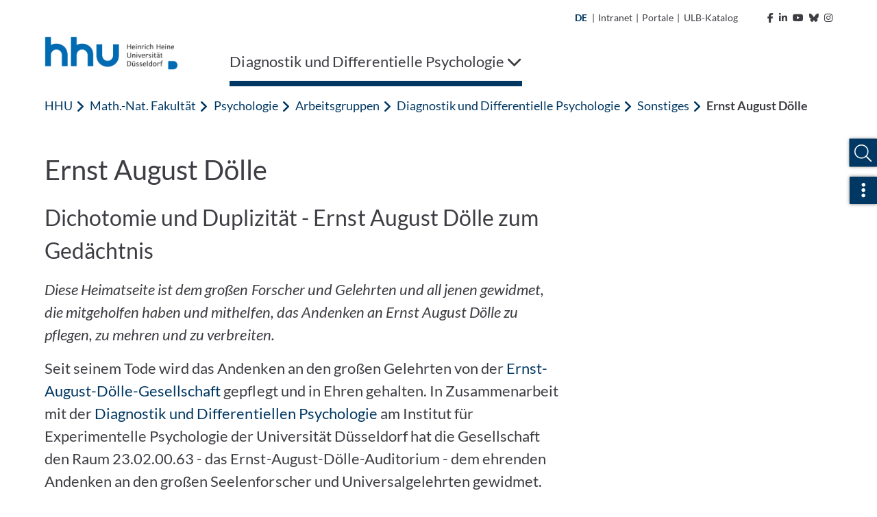

--- FILE ---
content_type: text/html; charset=utf-8
request_url: https://www.psychologie.hhu.de/arbeitsgruppen/diagnostik-und-differentielle-psychologie/sonstiges/ernst-august-doelle
body_size: 23352
content:
<!DOCTYPE html>
<html lang="de">
<head>

<meta charset="utf-8">
<!-- 
	********************************************************************************
	*                                                                *****  **     *
	*              TYPO3 by in2code.de - Wir leben TYPO3           ******  ****    *
	*                                                               *****  **      *
	* www.in2code.de / info(at)in2code(dot)de / +49 8031 8873983     *****         *
	*                                                                  **          *
	********************************************************************************

	This website is powered by TYPO3 - inspiring people to share!
	TYPO3 is a free open source Content Management Framework initially created by Kasper Skaarhoj and licensed under GNU/GPL.
	TYPO3 is copyright 1998-2026 of Kasper Skaarhoj. Extensions are copyright of their respective owners.
	Information and contribution at https://typo3.org/
-->


<link rel="icon" href="/_assets/a92153751098915699a1afa17e77f864/Frontend/Images/favicons/favicon-32x32.png" type="image/png">
<title>Ernst August Dölle</title>
<meta http-equiv="x-ua-compatible" content="IE=edge">
<meta name="generator" content="TYPO3 CMS">
<meta name="description" content="Ernst August Dölle">
<meta name="viewport" content="width=device-width, initial-scale=1.0, user-scalable=yes">
<meta name="robots" content="index,follow">
<meta name="twitter:card" content="summary">
<meta name="language" content="de">
<meta name="date" content="2024-07-16">
<meta name="title" content="Ernst August Dölle">
<meta name="seiten-id" content="46050">
<meta name="last-modified" content="2024-07-16T15:22:43+02:00">
<meta name="last-generated" content="2026-01-21T05:54:11+01:00">

<link rel="stylesheet" href="/_assets/a92153751098915699a1afa17e77f864/Frontend/Css/bootstrap-grid.min.css?1768915708" media="all">
<link rel="stylesheet" href="/_assets/a92153751098915699a1afa17e77f864/Frontend/Css/bootstrap-reboot.min.css?1768915708" media="all">
<style media="all">
/*<![CDATA[*/
<!-- 
@font-face {
    font-family: "Lato";
    font-style: normal;
    font-weight: 300;
    src: local("Lato Light"), local("Lato-Light"), url('/_assets/a92153751098915699a1afa17e77f864/Frontend/Font/Lato-Light.woff2') format("woff2");
    unicode-range: U+0000-00FF, U+0131, U+0152-0153, U+02BB-02BC, U+02C6, U+02DA, U+02DC, U+2000-206F, U+2074, U+20AC, U+2122, U+2191, U+2193, U+2212, U+2215, U+FEFF, U+FFFD
}

@font-face {
    font-family: "Lato";
    font-style: italic;
    font-weight: 300;
    src: local("Lato Light Italic"), local("Lato-LightItalic"), url('/_assets/a92153751098915699a1afa17e77f864/Frontend/Font/Lato-LightItalic.woff2') format("woff2");
    unicode-range: U+0000-00FF, U+0131, U+0152-0153, U+02BB-02BC, U+02C6, U+02DA, U+02DC, U+2000-206F, U+2074, U+20AC, U+2122, U+2191, U+2193, U+2212, U+2215, U+FEFF, U+FFFD
}

@font-face {
    font-family: "Lato";
    font-style: normal;
    font-weight: 400;
    src: local("Lato Regular"), local("Lato-Regular"), url('/_assets/a92153751098915699a1afa17e77f864/Frontend/Font/Lato-Regular.woff2') format("woff2");
    unicode-range: U+0000-00FF, U+0131, U+0152-0153, U+02BB-02BC, U+02C6, U+02DA, U+02DC, U+2000-206F, U+2074, U+20AC, U+2122, U+2191, U+2193, U+2212, U+2215, U+FEFF, U+FFFD
}

@font-face {
    font-family: "Lato";
    font-style: italic;
    font-weight: 400;
    src: local("Lato Italic"), local("Lato-Italic"), url('/_assets/a92153751098915699a1afa17e77f864/Frontend/Font/Lato-Italic.woff2') format("woff2");
    unicode-range: U+0000-00FF, U+0131, U+0152-0153, U+02BB-02BC, U+02C6, U+02DA, U+02DC, U+2000-206F, U+2074, U+20AC, U+2122, U+2191, U+2193, U+2212, U+2215, U+FEFF, U+FFFD
}

@font-face {
    font-family: "Lato";
    font-style: normal;
    font-weight: 700;
    src: local("Lato Bold"), local("Lato-Bold"), url('/_assets/a92153751098915699a1afa17e77f864/Frontend/Font/Lato-Bold.woff2') format("woff2");
    unicode-range: U+0000-00FF, U+0131, U+0152-0153, U+02BB-02BC, U+02C6, U+02DA, U+02DC, U+2000-206F, U+2074, U+20AC, U+2122, U+2191, U+2193, U+2212, U+2215, U+FEFF, U+FFFD
}

@font-face {
    font-family: "Lato";
    font-style: italic;
    font-weight: 700;
    src: local("Lato Bold Italic"), local("Lato-BoldItalic"), url('/_assets/a92153751098915699a1afa17e77f864/Frontend/Font/Lato-BoldItalic.woff2') format("woff2");
    unicode-range: U+0000-00FF, U+0131, U+0152-0153, U+02BB-02BC, U+02C6, U+02DA, U+02DC, U+2000-206F, U+2074, U+20AC, U+2122, U+2191, U+2193, U+2212, U+2215, U+FEFF, U+FFFD
}

@font-face {
    font-family: "ls_icon";
    src: url('/_assets/a92153751098915699a1afa17e77f864/Frontend/Font/ls_icon.eot?9q85ju');
    src: url('/_assets/a92153751098915699a1afa17e77f864/Frontend/Font/ls_icon.eot?9q85ju#iefix') format("embedded-opentype"), url('/_assets/a92153751098915699a1afa17e77f864/Frontend/Font/ls_icon.ttf?9q85ju') format("truetype"), url('/_assets/a92153751098915699a1afa17e77f864/Frontend/Font/ls_icon.woff?9q85ju') format("woff"), url('/_assets/a92153751098915699a1afa17e77f864/Frontend/Font/ls_icon.svg?9q85ju#ls_icon') format("svg");
    font-weight: normal;
    font-style: normal
}

.frame {
    margin-bottom: 30px
}

.container-fluid {
    padding: 0
}

::selection {
    color: #fff;
    background: #006ab3
}

::-webkit-selection {
    color: #fff;
    background: #006ab3
}

::-moz-selection {
    color: #fff;
    background: #006ab3
}

* {
    letter-spacing: .001rem
}

*.focus {
    outline: 2px solid #a70c0c !important;
    outline-offset: 2px !important
}

body {
    font-family: "Lato", sans-serif;
    font-weight: 400;
    font-size: 1.125rem;
    min-height: 100vh;
    overflow-x: hidden;
    -webkit-font-smoothing: antialiased;
    -moz-osx-font-smoothing: grayscale;
    color: #3d3d43
}

@media (max-width: 767px) {
    body {
        font-size: 1rem
    }
}

body > a.sr-only {
    position: fixed !important;
    top: 0;
    left: 0;
    z-index: 999999
}

img {
    max-width: 100%;
    height: auto
}

a {
    outline: none;
    color: #003863
}

a:hover {
    color: #003863
}

button {
    border-radius: 0;
    border: none;
    outline: none;
    background-color: transparent;
    cursor: pointer
}

button, button:focus {
    outline: none
}

p {
    word-spacing: .016em;
    letter-spacing: .012em
}

p:last-child:last-of-type {
    margin-bottom: 0
}

p.text-left {
    text-align: left
}

p.text-center {
    text-align: center
}

p.text-right {
    text-align: right
}

header {
    word-break: break-word;
    overflow-wrap: break-word
}

h1 {
    font-size: 2.5rem;
    font-weight: 400;
    margin-bottom: 1rem
}

h2 {
    font-size: 2rem;
    font-weight: 400;
    margin-bottom: 1rem
}

h3 {
    font-size: 1.75rem;
    font-weight: 400;
    margin-bottom: 1rem
}

h4 {
    font-size: 1.5rem;
    font-weight: 400;
    margin-bottom: 1rem
}

h5 {
    font-size: 1.375rem;
    font-weight: 400;
    margin-bottom: 1rem
}

h6 {
    font-size: 1.25rem;
    font-weight: 400;
    margin-bottom: 1rem
}

@media (max-width: 767px) {
    h1, h2, h3, h4, h5, h6 {
        margin-bottom: .75rem
    }

    h1 {
        font-size: 2.25rem
    }

    h2 {
        font-size: 1.75rem
    }

    h3 {
        font-size: 1.5rem
    }

    h4 {
        font-size: 1.25rem
    }

    h5 {
        font-size: 1.2rem
    }

    h6 {
        font-size: 1.1rem
    }
}

.hide {
    display: inline-block;
    width: 0;
    height: 0;
    overflow: hidden;
    visibility: hidden;
    opacity: 0
}

#meta {
    max-width: 1180px;
    padding: 0 15px;
    margin: 0 auto;
    text-align: right
}

@media (max-width: 1199px) {
    #meta {
        display: none
    }
}

#meta, #meta a {
    color: #3d3d43;
    font-size: 14px
}

#meta a:hover {
    color: #003863
}

#meta a:hover polygon {
    stroke: #003863
}

#meta a:hover path {
    fill: #003863
}

#meta ul {
    padding: 15px;
    list-style-type: none;
    margin: 0;
    display: inline-block
}

#meta ul li {
    display: inline-block;
    vertical-align: text-bottom
}

#meta ul#metamenu {
    padding-left: 0
}

#meta ul#metamenu li a {
    padding-right: 5px;
    display: inline-block
}

#meta ul#metamenu li a i {
    margin-left: 5px
}

#meta ul#metamenu li a svg {
    width: 16px;
    height: 16px;
    vertical-align: text-bottom;
    margin-left: 1px
}

#meta ul#metamenu li.language {
    margin-right: 2px
}

#meta ul#metamenu li.language.active {
    color: #003863;
    font-weight: bold
}

#meta ul#metamenu li.language a {
    padding-right: 0
}

#meta ul#metamenu li:not(.language) a {
    padding-left: 5px
}

#meta ul#metamenu li:not(.language) a:hover:after {
    color: #003863
}

#meta ul#metamenu li.language + span {
    vertical-align: top
}

#meta ul#socialmedia {
    padding-right: 0
}

#meta ul#socialmedia a {
    padding-left: 5px
}

#header.fixed .header-wrap .desktop-menu > ul > li .overview-wrap {
    width: calc(100% - 30px);
    left: 6px
}

#header.fixed .header-wrap .desktop-menu > ul > li .overview-wrap .overview {
    max-height: calc(100vh - 241px)
}

#header .mobile-menu {
    height: 102px;
    position: relative;
    color: #003863;
    background-color: #fff;
    padding: 15px
}

@media (min-width: 1200px) {
    #header .mobile-menu {
        display: none
    }
}

#header .mobile-menu .left, #header .mobile-menu .left img {
    height: 100%
}

#header .mobile-menu .right {
    position: absolute;
    right: 15px;
    top: 50%;
    transform: translateY(-50%);
    font-size: 30px
}

#header .mobile-menu .right .fa-spinner {
    font-size: 2.75rem;
    margin: 1rem 0;
    animation: rotate 2s linear infinite
}

@keyframes rotate {
    0% {
        transform: rotate(0deg)
    }
    100% {
        transform: rotate(360deg)
    }
}

#header .mobile-menu .right > span {
    position: relative;
    padding-right: 10px;
    float: right
}

#header .mobile-menu .right > span:after {
    content: "";
    display: inline-block;
    border-right: 1px solid #003863;
    height: 30px;
    position: absolute;
    right: 0;
    top: 50%;
    transform: translateY(-50%)
}

#header .mobile-menu .right .burger {
    position: relative;
    float: right;
    height: 30px;
    width: 40px;
    margin-top: 2px;
    margin-left: 10px;
    cursor: pointer;
    transform: rotate(0deg);
    transition: transform .3s ease-in-out
}

#header .mobile-menu .right .burger .sr-close {
    display: none
}

#header .mobile-menu .right .burger.open {
    transform: rotate(90deg)
}

#header .mobile-menu .right .burger.open span:first-of-type {
    top: 50%;
    transform: translate(-50%, -50%) rotate(45deg)
}

#header .mobile-menu .right .burger.open span:nth-of-type(2) {
    opacity: 0;
    height: 0
}

#header .mobile-menu .right .burger.open span:last-of-type {
    top: 50%;
    transform: translate(-50%, -50%) rotate(-45deg)
}

#header .mobile-menu .right .burger.open .sr-open {
    display: none
}

#header .mobile-menu .right .burger.open .sr-close {
    display: inline-block
}

#header .mobile-menu .right .burger span {
    position: absolute;
    left: 50%;
    display: inline-block;
    width: 100%;
    height: 5px;
    background-color: #003863;
    transition: .3s ease-in-out
}

#header .mobile-menu .right .burger span:first-of-type {
    top: 0;
    transform: translateX(-50%)
}

#header .mobile-menu .right .burger span:nth-of-type(2) {
    top: 50%;
    transform: translate(-50%, -50%)
}

#header .mobile-menu .right .burger span:last-of-type {
    top: 100%;
    transform: translate(-50%, -100%)
}

#header .breadcrumb-nav {
    height: 50px;
    background-color: #fff;
    margin: 0 15px;
    text-overflow: ellipsis;
    overflow: hidden;
    color: #003863
}

#header .breadcrumb-nav span {
    line-height: 50px
}

#header .breadcrumb-nav span:first-of-type {
    font-weight: 700
}

#header .breadcrumb-nav span:not(:first-of-type):last-of-type {
    margin-left: 5px
}

#header .breadcrumb-nav span .fa-angle-left {
    font-size: 19px;
    margin-right: 2px;
    vertical-align: text-bottom
}

#header .breadcrumb-nav button {
    color: #003863;
    white-space: nowrap;
    line-height: 50px;
    display: inline-block;
    padding: 0
}

#header .breadcrumb-nav button:hover, #header .breadcrumb-nav button.focus {
    background-color: #003863;
    color: #fff;
    text-decoration: underline
}

#header .breadcrumb-nav button.first {
    font-weight: 700
}

@media (max-width: 767px) {
    #header .breadcrumb-nav span.first:not(.only) {
        display: none
    }

    #header .breadcrumb-nav span.first + .last {
        text-overflow: ellipsis;
        display: block;
        overflow: hidden;
        font-weight: 700
    }
}

#header nav.mobile-navigation {
    background-color: #fff;
    margin-left: 30px;
    position: absolute;
    z-index: 999;
    width: calc(100% - 30px);
    height: calc(100vh - 102px);
    overflow-y: auto;
    left: 0;
    opacity: 1;
    transition: .3s ease-in-out;
    box-shadow: 0 7px 7px -2px rgba(0, 0, 0, .3), 0 -5px 0 0 #fff, -7px 0px 7px -2px rgba(0, 0, 0, .3)
}

@media (min-width: 1200px) {
    #header nav.mobile-navigation {
        display: none
    }
}

#header nav.mobile-navigation *.focus {
    outline: none !important
}

#header nav.mobile-navigation.hidden {
    left: 100%;
    opacity: 0;
    visibility: hidden
}

#header nav.mobile-navigation > ul.navbar-nav {
    position: relative;
    overflow: hidden;
    transition: height .3s ease-in-out
}

#header nav.mobile-navigation > ul.navbar-nav > li ul {
    position: absolute;
    left: 100%;
    top: 0;
    transition: left .3s ease-in-out
}

#header nav.mobile-navigation .breadcrumb-nav:not([data-num="0"]) + ul.navbar-nav > li:not(.open) {
    display: none
}

#header nav.mobile-navigation ul.navbar-nav {
    padding: 0;
    margin: 0;
    list-style: none;
    width: 100%;
    z-index: 1;
    background-color: #fff
}

#header nav.mobile-navigation ul.navbar-nav > li a {
    display: inline-block;
    width: 100%;
    padding: 15px 55px 15px 15px;
    color: #003863;
    background-color: #f1f8fe;
    border-bottom: 1px solid #efefef
}

#header nav.mobile-navigation ul.navbar-nav > li.dropdown .link-wrap button.focus {
    background-color: #003863
}

#header nav.mobile-navigation ul.navbar-nav > li.dropdown .link-wrap button.focus > .fa-chevron-right {
    color: #fff
}

#header nav.mobile-navigation ul.navbar-nav > li .link-wrap:hover a, #header nav.mobile-navigation ul.navbar-nav > li .link-wrap a.focus, #header nav.mobile-navigation ul.navbar-nav > li.active > .link-wrap a {
    color: #fff;
    background-color: #003863;
    border-color: #003863
}

#header nav.mobile-navigation ul.navbar-nav > li .link-wrap:hover a, #header nav.mobile-navigation ul.navbar-nav > li .link-wrap a.focus {
    text-decoration: underline
}

#header nav.mobile-navigation ul.navbar-nav > li .link-wrap a.focus + button i.fa-chevron-right {
    color: #fff
}

#header nav.mobile-navigation ul.navbar-nav > li.current > .link-wrap a {
    color: #fff;
    font-weight: 700;
    background-color: #003863;
    border-color: #003863
}

#header nav.mobile-navigation ul.navbar-nav > li .link-wrap:hover .fa-chevron-right, #header nav.mobile-navigation ul.navbar-nav > li.active > .link-wrap .fa-chevron-right, #header nav.mobile-navigation ul.navbar-nav > li.current > .link-wrap .fa-chevron-right {
    color: #fff !important
}

#header nav.mobile-navigation ul.navbar-nav > li.active > .link-wrap a.focus {
    background-color: #fff;
    color: #003863;
    text-decoration: underline
}

#header nav.mobile-navigation ul.navbar-nav > li.active > .link-wrap a.focus + button i.fa-chevron-right {
    color: #003863 !important
}

#header nav.mobile-navigation ul.navbar-nav > li.active > .link-wrap button.focus {
    background-color: #fff
}

#header nav.mobile-navigation ul.navbar-nav > li.active > .link-wrap button.focus > .fa-chevron-right {
    color: #003863 !important
}

#header nav.mobile-navigation ul.navbar-nav > li.dropdown > .link-wrap {
    position: relative;
    display: inline-block;
    width: 100%
}

#header nav.mobile-navigation ul.navbar-nav > li.dropdown > .link-wrap > button {
    position: absolute;
    top: 0;
    right: 0;
    height: 100%;
    width: 55px
}

#header nav.mobile-navigation ul.navbar-nav > li.dropdown > .link-wrap > button > .fa-chevron-right {
    color: #003863;
    transition: transform .3s ease-in-out
}

#header nav.mobile-navigation ul.navbar-nav > li.dropdown.open > ul.dropdown-menu {
    left: 0
}

#header nav.mobile-navigation ul.navbar-nav li.dropdown.open > span.link-wrap {
    display: none
}

#header nav.mobile-navigation ul.navbar-nav li.dropdown:not(.open) > ul {
    display: none
}

#header nav.mobile-navigation ul.navbar-nav li.dropdown.expanded > ul > li:not(.open) {
    display: none
}

#header nav.mobile-navigation .social-buttons {
    padding: 15px
}

#header nav.mobile-navigation .social-buttons a {
    color: #757575;
    font-size: 30px;
    margin-right: 10px
}

#header nav.mobile-navigation .social-buttons a:hover {
    color: #003863
}

#header nav.mobile-navigation ul.sub-menu {
    padding: 15px;
    list-style: none
}

#header nav.mobile-navigation ul.sub-menu li {
    margin-bottom: 15px
}

#header nav.mobile-navigation ul.sub-menu li a {
    color: #595959
}

#header nav.mobile-navigation ul.sub-menu li a:hover {
    color: #003863
}

#header nav.mobile-navigation ul.sub-menu li.active {
    font-weight: bold;
    color: #003863
}

#header nav.mobile-navigation ul.sub-menu li.active a {
    color: #003863
}

#header nav.mobile-navigation ul.sub-menu li:not(.language) {
    font-size: 0
}

#header nav.mobile-navigation ul.sub-menu li:not(.language) a {
    font-size: 1.125rem
}

#header nav.mobile-navigation ul.sub-menu li.language + span {
    display: none
}

#header nav.mobile-navigation .footer-wrap {
    padding: 15px;
    background-color: #003863
}

#header nav.mobile-navigation ul.footer-menu {
    list-style: none;
    padding: 0
}

#header nav.mobile-navigation ul.footer-menu li {
    margin-bottom: 10px
}

#header nav.mobile-navigation ul.footer-menu li.active {
    text-decoration: underline
}

#header nav.mobile-navigation ul.footer-menu li a {
    color: #fff
}

#header nav.mobile-navigation ul.footer-menu li a:hover {
    text-decoration: underline
}

#header nav.mobile-navigation .copyright {
    color: #003863;
    padding: 15px;
    font-size: 14px
}

#header nav.desktop-menu {
    flex-basis: 90%
}

@media (max-width: 1199px) {
    #header nav.desktop-menu {
        display: none
    }
}

#header nav.desktop-menu .fa-spinner {
    font-size: 2.75rem;
    margin: 1rem 0;
    animation: rotate 2s linear infinite
}

@keyframes rotate {
    0% {
        transform: rotate(0deg)
    }
    100% {
        transform: rotate(360deg)
    }
}

#header nav.desktop-menu > ul {
    width: 100%;
    display: inline-block;
    list-style-type: none;
    padding: 0;
    margin: 0
}

#header nav.desktop-menu > ul > li {
    display: inline-block;
    margin-right: 20px;
}

#header nav.desktop-menu > ul > li ul > li.dropdown:after {
    content: "";
    width: 50px;
    height: 57px;
    position: absolute;
    left: calc(33.3333333% - 15px)
}

@-moz-document url-prefix() {
    #header nav.desktop-menu > ul > li ul > li.dropdown:after {
        transform: translateY(-100%)
    }
}

@media not all and (min-resolution: 0.001dpcm) {
    @supports (-webkit-appearance: none) {
        #header nav.desktop-menu > ul > li ul > li.dropdown:after {
            transform: translateY(-100%)
        }
    }
}

#header nav.desktop-menu > ul > li ul > li:hover > ul.dropdown-menu {
    display: block !important;
    z-index: 2 !important
}

#header nav.desktop-menu > ul > li > .link-wrap button {
    color: #3d3d43;
    padding: 20px 0;
    display: inline-block;
    font-size: 22px;
    text-decoration: none
}

#header nav.desktop-menu > ul > li:last-of-type:not(:first-of-type) {
    float: right;
    margin-right: 0;
    margin-left: 4rem
}

#header nav.desktop-menu > ul > li:last-of-type:not(:first-of-type) .fa-chevron-down {
    margin-left: 15px
}

#header nav.desktop-menu > ul > li:last-of-type:not(:first-of-type).open > .link-wrap > button .fa-chevron-down {
    transform: rotate(180deg)
}

#header nav.desktop-menu > ul > li .overview-wrap {
    display: none;
    width: 100%;
    min-height: 64vh;
    position: absolute;
    left: 0;
    top: 100%;
    z-index: 999;
    padding: 0;
    margin: 0;
    background-color: #f1f8fe;
    box-shadow: 0 10px 5px 5px rgba(0, 0, 0, .1)
}

#header nav.desktop-menu > ul > li .overview-wrap *.focus {
    outline: none !important
}

#header nav.desktop-menu > ul > li .overview-wrap a.main-link {
    color: #003863;
    display: inline-block;
    padding: 11px 15px;
    position: absolute;
    top: 0;
    left: 30px;
    font-size: 18px;
    font-weight: bold
}

#header nav.desktop-menu > ul > li .overview-wrap a.main-link:hover, #header nav.desktop-menu > ul > li .overview-wrap a.main-link.focus {
    color: #fff;
    background-color: #003863
}

#header nav.desktop-menu > ul > li .overview-wrap button.close-menu {
    display: inline-block;
    position: absolute;
    right: 0;
    top: 0;
    padding: 10px;
    font-size: 30px;
    line-height: 20px;
    color: #003863
}

#header nav.desktop-menu > ul > li .overview-wrap button.close-menu:hover, #header nav.desktop-menu > ul > li .overview-wrap button.close-menu:focus {
    color: #fff;
    background-color: #003863
}

#header nav.desktop-menu > ul > li .overview-wrap button.close-menu .fa-times {
    width: 30px;
    height: 30px;
    text-align: center
}

#header nav.desktop-menu > ul > li .overview-wrap .overview {
    margin: 50px 30px 50px 15px;
    display: flex;
    flex-basis: 100%;
    width: 100%;
    overflow-x: hidden;
    min-height: calc(64vh - 100px);
    max-height: calc(100vh - 344px)
}

#header nav.desktop-menu > ul > li .overview-wrap .overview > ul.dropdown-menu {
    position: relative;
    list-style-type: none;
    flex-basis: 100%;
    width: 100%;
    padding-left: 15px;
    margin: 0
}

#header nav.desktop-menu > ul > li .overview-wrap .overview > ul.dropdown-menu[style*="left: -33.3"] > li:not(.open), #header nav.desktop-menu > ul > li .overview-wrap .overview > ul.dropdown-menu[style*="left: -33.3"] > li.open > .link-wrap {
    display: none
}

#header nav.desktop-menu > ul > li .overview-wrap .overview > ul.dropdown-menu[style*="left: -66.6"] > li:not(.open), #header nav.desktop-menu > ul > li .overview-wrap .overview > ul.dropdown-menu[style*="left: -66.6"] > li.open > .link-wrap, #header nav.desktop-menu > ul > li .overview-wrap .overview > ul.dropdown-menu[style*="left: -66.6"] > li.open > ul > li:not(.open), #header nav.desktop-menu > ul > li .overview-wrap .overview > ul.dropdown-menu[style*="left: -66.6"] > li.open > ul > li.open > .link-wrap {
    display: none
}

#header nav.desktop-menu > ul > li .overview-wrap .overview > ul.dropdown-menu > li {
    width: calc(33.3333333% - 20px)
}

#header nav.desktop-menu > ul > li .overview-wrap .overview > ul.dropdown-menu > li .link-wrap {
    position: relative;
    display: inline-block;
    width: 100%
}

#header nav.desktop-menu > ul > li .overview-wrap .overview > ul.dropdown-menu > li .link-wrap a {
    display: inline-block;
    width: 100%;
    padding: 15px 50px 15px 15px;
    color: #003863;
    font-size: 18px
}

#header nav.desktop-menu > ul > li .overview-wrap .overview > ul.dropdown-menu > li .link-wrap a:hover, #header nav.desktop-menu > ul > li .overview-wrap .overview > ul.dropdown-menu > li .link-wrap a.focus {
    text-decoration: underline;
    background-color: #003863;
    color: #fff
}

#header nav.desktop-menu > ul > li .overview-wrap .overview > ul.dropdown-menu > li .link-wrap a[href="#"] {
    cursor: default;
    pointer-events: none
}

#header nav.desktop-menu > ul > li .overview-wrap .overview > ul.dropdown-menu > li .link-wrap a[href="#"]:hover, #header nav.desktop-menu > ul > li .overview-wrap .overview > ul.dropdown-menu > li .link-wrap a[href="#"].focus {
    text-decoration: none
}

#header nav.desktop-menu > ul > li .overview-wrap .overview > ul.dropdown-menu > li .link-wrap .fa-chevron-right {
    position: absolute;
    top: 0;
    right: 0;
    background-color: #f1f8fe;
    color: #003863;
    padding: 18px;
    width: 50px;
    height: 100%;
    text-align: center;
    min-height: 100%;
    border: none;
    outline: none;
    z-index: 1
}

#header nav.desktop-menu > ul > li .overview-wrap .overview > ul.dropdown-menu > li .link-wrap .fa-chevron-right:after {
    content: "";
    position: absolute;
    left: 0;
    top: 50%;
    transform: translateY(-50%);
    width: 1px;
    height: 100%;
    background-color: #fff;
    display: none
}

#header nav.desktop-menu > ul > li .overview-wrap .overview > ul.dropdown-menu > li .link-wrap .fa-chevron-right:before {
    display: inline-block
}

#header nav.desktop-menu > ul > li .overview-wrap .overview > ul.dropdown-menu > li .link-wrap .fa-chevron-right:hover, #header nav.desktop-menu > ul > li .overview-wrap .overview > ul.dropdown-menu > li .link-wrap .fa-chevron-right.focus {
    background-color: #003863;
    color: #fff;
    box-shadow: inset 0 0 0 #003863
}

#header nav.desktop-menu > ul > li .overview-wrap .overview > ul.dropdown-menu > li .link-wrap .fa-chevron-right:hover:after, #header nav.desktop-menu > ul > li .overview-wrap .overview > ul.dropdown-menu > li .link-wrap .fa-chevron-right.focus:after {
    display: none
}

#header nav.desktop-menu > ul > li .overview-wrap .overview > ul.dropdown-menu > li ul {
    display: none;
    list-style-type: none;
    padding-left: 15px;
    margin: 0;
    position: absolute;
    left: calc(33.3333333% + 5px);
    top: 0;
    z-index: 1;
    width: 100%;
    height: 100%;
    box-shadow: inset 2px 0 0 0 #003863;
    background-color: #f1f8fe
}

#header nav.desktop-menu > ul > li .overview-wrap .overview > ul.dropdown-menu > li ul li {
    width: calc(33.3333333% - 20px)
}

#header nav.desktop-menu > ul > li .overview-wrap .overview > ul.dropdown-menu li.open > ul.dropdown-menu {
    display: block
}

#header nav.desktop-menu > ul > li .overview-wrap .overview > ul.dropdown-menu li.open > .link-wrap a {
    background-color: #003863;
    color: #fff
}

#header nav.desktop-menu > ul > li .overview-wrap .overview > ul.dropdown-menu li.open > .link-wrap .fa-chevron-right {
    color: #fff
}

#header nav.desktop-menu > ul > li .overview-wrap .overview > ul.dropdown-menu li.open > .link-wrap .fa-chevron-right:after {
    display: inline-block
}

#header nav.desktop-menu > ul > li .overview-wrap .overview > ul.dropdown-menu li.open > .link-wrap .fa-chevron-right:before {
    transform: rotate(180deg)
}

#header nav.desktop-menu > ul > li .overview-wrap .overview > ul.dropdown-menu li.active > .link-wrap a, #header nav.desktop-menu > ul > li .overview-wrap .overview > ul.dropdown-menu li.active > .link-wrap .fa-chevron-right, #header nav.desktop-menu > ul > li .overview-wrap .overview > ul.dropdown-menu li.open > .link-wrap a, #header nav.desktop-menu > ul > li .overview-wrap .overview > ul.dropdown-menu li.open > .link-wrap .fa-chevron-right {
    background-color: #003863;
    color: #fff
}

#header nav.desktop-menu > ul > li .overview-wrap .overview > ul.dropdown-menu li.active > .link-wrap a:after, #header nav.desktop-menu > ul > li .overview-wrap .overview > ul.dropdown-menu li.active > .link-wrap .fa-chevron-right:after, #header nav.desktop-menu > ul > li .overview-wrap .overview > ul.dropdown-menu li.open > .link-wrap a:after, #header nav.desktop-menu > ul > li .overview-wrap .overview > ul.dropdown-menu li.open > .link-wrap .fa-chevron-right:after {
    display: inline-block
}

#header nav.desktop-menu > ul > li .overview-wrap .overview > ul.dropdown-menu li.active > .link-wrap a:hover, #header nav.desktop-menu > ul > li .overview-wrap .overview > ul.dropdown-menu li.active > .link-wrap a.focus, #header nav.desktop-menu > ul > li .overview-wrap .overview > ul.dropdown-menu li.open > .link-wrap a:hover, #header nav.desktop-menu > ul > li .overview-wrap .overview > ul.dropdown-menu li.open > .link-wrap a.focus {
    background-color: #fff;
    color: #003863
}

#header nav.desktop-menu > ul > li .overview-wrap .overview > ul.dropdown-menu li.active > .link-wrap .fa-chevron-right:hover, #header nav.desktop-menu > ul > li .overview-wrap .overview > ul.dropdown-menu li.active > .link-wrap .fa-chevron-right.focus, #header nav.desktop-menu > ul > li .overview-wrap .overview > ul.dropdown-menu li.open > .link-wrap .fa-chevron-right:hover, #header nav.desktop-menu > ul > li .overview-wrap .overview > ul.dropdown-menu li.open > .link-wrap .fa-chevron-right.focus {
    background-color: #fff;
    color: #003863
}

#header nav.desktop-menu > ul > li .overview-wrap .overview > ul.dropdown-menu li.active > .link-wrap .fa-chevron-right:hover:after, #header nav.desktop-menu > ul > li .overview-wrap .overview > ul.dropdown-menu li.active > .link-wrap .fa-chevron-right.focus:after, #header nav.desktop-menu > ul > li .overview-wrap .overview > ul.dropdown-menu li.open > .link-wrap .fa-chevron-right:hover:after, #header nav.desktop-menu > ul > li .overview-wrap .overview > ul.dropdown-menu li.open > .link-wrap .fa-chevron-right.focus:after {
    display: none
}

#header nav.desktop-menu > ul > li .overview-wrap .overview > ul.dropdown-menu li > .link-wrap a + .fa-chevron-right:before {
    animation: rattle .3s ease-in-out
}

@keyframes rattle {
    0% {
        margin-right: 0
    }
    50% {
        margin-right: -5px
    }
    100% {
        margin-right: 0
    }
}

#header nav.desktop-menu > ul > li.open > .overview-wrap {
    display: flex
}

#header nav.desktop-menu > ul > li.open > .link-wrap button {
    box-shadow: inset 0 -8px 0 0 #003863
}

#header nav.desktop-menu > ul > li:hover > .link-wrap button, #header nav.desktop-menu > ul > li.active > .link-wrap button, #header nav.desktop-menu > ul > li:focus > .link-wrap button {
    box-shadow: inset 0 -8px 0 0 #003863
}

#header nav.desktop-menu > ul li > .link-wrap > button .sr-open {
    display: inline-block
}

#header nav.desktop-menu > ul li > .link-wrap > button .sr-close {
    display: none
}

#header nav.desktop-menu > ul li.open > .link-wrap > button .sr-open {
    display: none
}

#header nav.desktop-menu > ul li.open > .link-wrap > button .sr-close {
    display: inline-block
}

#header {
    max-width: 1180px;
    padding: 0 15px;
    margin: 0 auto 0;
    position: relative;
    background-color: #fff
}

#header .header-wrap {
    position: relative
}

#header .header-wrap .logo {
    margin-bottom: 0;
    height: 57px
}

@media (max-width: 1199px) {
    #header .header-wrap .logo {
        display: none
    }
}

#header .header-wrap .logo a {
    display: inline-block
}

#header .header-wrap .logo img {
    max-height: 54px;
    width: auto;
    transition: max-height .3s ease-in-out
}

#header .header-wrap .logo .right img {
    right: 0
}

#header .header-wrap .logo2 img {
    max-height: 100px;
    width: auto
}

#header.fixed {
    position: fixed;
    z-index: 1000;
    top: 0;
    left: 0;
    width: 100vw;
    max-width: none;
    margin-top: 0;
    padding: 0;
    transition: box-shadow .3s ease-in-out;
    box-shadow: 0 10px 5px -5px rgba(0, 0, 0, .1)
}

#header.fixed .header-wrap {
    max-width: 1180px;
    padding: 0 24px 0 6px;
    margin: 30px auto 0;
    position: relative
}

#header.fixed + #body {
    margin-top: 74px
}

@media (max-width: 1199px) {
    #header {
        position: fixed;
        z-index: 999;
        top: 0;
        left: 0;
        width: 100vw;
        max-width: none;
        margin-top: 0;
        padding: 0;
        box-shadow: 0 0 5px 5px rgba(0, 0, 0, .1)
    }

    #header .header-wrap {
        max-width: 1180px;
        padding: 0 15px 0 0 !important;
        margin: 0 auto !important
    }

    #header + #body {
        margin-top: 102px !important
    }
}

@media (min-width: 1200px) {
    #header .header-wrap {
        display: flex
    }

    #header .header-wrap .logo {
        margin-right: 75px;
        flex-basis: 20%
    }
}
-->
/*]]>*/
</style>

<link rel="stylesheet" href="/typo3temp/assets/css/7015c8c4ac5ff815b57530b221005fc6.css?1768916065" media="all">
<link rel="stylesheet" href="/_assets/a92153751098915699a1afa17e77f864/Frontend/Css/styles.min.css?1768915708" media="all">
<link rel="stylesheet" href="/_assets/a92153751098915699a1afa17e77f864/Frontend/Css/print.min.css?1768915708" media="all">
<link rel="stylesheet" href="/_assets/a92153751098915699a1afa17e77f864/Frontend/Css/video-js.min.css?1768915708" media="all">
<link rel="stylesheet" href="/_assets/a92153751098915699a1afa17e77f864/Frontend/Css/fontawesome/css/all.css?1768915708" media="all">
<link rel="stylesheet" href="/_assets/a92153751098915699a1afa17e77f864/Frontend/Css/fontawesome6/css/all.min.css?1768915708" media="all">
<link rel="stylesheet" href="/_assets/a92153751098915699a1afa17e77f864/Frontend/Css/jquery.fancybox.min.css?1768915708" media="all">


<script src="/_assets/a92153751098915699a1afa17e77f864/Frontend/JavaScript/jquery-3.3.1.min.js?1768915708"></script>
<script src="/_assets/a92153751098915699a1afa17e77f864/Frontend/JavaScript/disclaimer.js?1768915708"></script>
<script src="/_assets/a92153751098915699a1afa17e77f864/Frontend/JavaScript/modernizr-custom.js?1768915708"></script>



<link rel="apple-touch-icon" sizes="180x180" href="EXT:in2template/Resources/Public/Frontend/Images/favicons/apple-touch-icon.png">
       <link rel="icon" type="image/png" sizes="32x32" href="EXT:in2template/Resources/Public/Frontend/Images/favicons/favicon-32x32.png">
       <link rel="icon" type="image/png" sizes="16x16" href="EXT:in2template/Resources/Public/Frontend/Images/favicons/favicon-16x16.png">
       <link rel="mask-icon" href="EXT:in2template/Resources/Public/Frontend/Images/favicons/safari-pinned-tab.svg" color="#006ab3">
<link rel="canonical" href="https://www.psychologie.hhu.de/arbeitsgruppen/diagnostik-und-differentielle-psychologie/sonstiges/ernst-august-doelle"/>
</head>
<body data-page-identifier="46050" class="">






<a href="#content" class="sr-only sr-only-focusable">
    Zum Inhalt springen
</a>
<a href="#searchanchor" class="sr-only sr-only-focusable">
    Zur Suche springen
</a>

<div id="page" class="layout0">

    <div id="meta" role="navigation" aria-label="Metanavigation">
        <ul id="metamenu">
            
	<li class="language de active"><span style="text-transform: uppercase">de</span></li><li class="language en"></li>


            
	<li class="">|<a href="https://www.intranet.hhu.de/" title="Intranet">Intranet</a></li><li class="">|<a href="https://portale.hhu.de" title="Portale">Portale</a></li><li class="">|<a href="https://katalog.ulb.hhu.de" title="ULB-Katalog">ULB-Katalog</a></li>


        </ul>

        <ul id="socialmedia">
            
	<li>
		<a href="https://www.facebook.com/HHU.de/" target="_blank" title="">
			<span class="sr-only" lang="en"></span>
			<i class="fab fa-facebook-f" aria-hidden="true"></i>
		</a>
	</li>

	<li>
		<a href="https://www.linkedin.com/school/heinrich-heine-universitat-dusseldorf/" target="_blank" title="">
			<span class="sr-only" lang="en"></span>
			<i class="fab fa-linkedin-in" aria-hidden="true"></i>
		</a>
	</li>

	<li>
		<a href="https://www.youtube.com/channel/UCz78Aka2Ukfo2S5KfXApTiw" target="_blank" title="">
			<span class="sr-only" lang="en"></span>
			<i class="fab fa-youtube" aria-hidden="true"></i>
		</a>
	</li>

	<li>
		<a href="https://bsky.app/profile/hhu.de" target="_blank" title="">
			<span class="sr-only" lang="en"></span>
			<i class="fab fa-bluesky" aria-hidden="true"></i>
		</a>
	</li>

	<li>
		<a href="https://www.instagram.com/hhu_de/" target="_blank" title="">
			<span class="sr-only" lang="en"></span>
			<i class="fab fa-instagram" aria-hidden="true"></i>
		</a>
	</li>


        </ul>
    </div>

    <header id="header">
        <div class="header-wrap">
            <div class="logo">
    <a href="https://www.hhu.de/">
		<img src="/_assets/a92153751098915699a1afa17e77f864/Frontend/Images/hhu_logo.png"
				 alt="Logo Heinrich-Heine-Universität Düsseldorf"/>
	</a>
</div>


            <div class="mobile-menu">
	<div class="left">
        <a href="https://www.hhu.de/">
			<img src="/_assets/a92153751098915699a1afa17e77f864/Frontend/Images/hhu_logo_mobil.png"
					 alt="Logo Heinrich-Heine-Universität Düsseldorf">
		</a>
	</div>
	<div class="right">
		<button type="button" class="burger" aria-expanded="false">
			<div class="sr-only sr-open">
				
			</div>
			<div class="sr-only sr-close">
				
			</div>
			<span></span>
			<span></span>
			<span></span>
		</button>
	</div>
</div>
<nav class="mobile-navigation hidden" aria-label="Mobile Navigation">
	
		<div class="breadcrumb-nav"><span>Willkommen!</span></div>

		<ul class="navbar-nav">
			
				<li class="nav-item active dropdown">
					<span class="link-wrap">
						<a href="/arbeitsgruppen/diagnostik-und-differentielle-psychologie" id="nav-mobile-item-32317" class="nav-link dropdown-toggle">
							<span class="nav-link-text">Diagnostik und Differentielle Psychologie</span>
						</a>
						<button type="button" aria-haspopup="true" aria-expanded="false"><i class="fa fa-chevron-right" aria-hidden="true"></i><span class="sr-only">Nächste Ebene öffnen</span></button>
					</span>
					
	
		<ul class="navbar-nav dropdown-menu" aria-labelledby="nav-mobile-item-32317">
			
				<li class="nav-item">
                    <span class="link-wrap">
                        <a href="/arbeitsgruppen/diagnostik-und-differentielle-psychologie/abschlussarbeiten" id="nav-mobile-item-44235" class="nav-link">
                            <span class="dropdown-text">Abschlussarbeiten</span>
											</a>
											
                    </span>
					
	

				</li>
			
				<li class="nav-item dropdown">
                    <span class="link-wrap">
                        <a href="/arbeitsgruppen/diagnostik-und-differentielle-psychologie/arbeitsgruppe" id="nav-mobile-item-45146" class="nav-link dropdown-toggle">
                            <span class="dropdown-text">Arbeitsgruppe</span>
											</a>
											<button type="button" aria-haspopup="true" aria-expanded="false"><i class="fa fa-chevron-right" aria-hidden="true"></i><span class="sr-only">Nächste Ebene öffnen</span></button>
                    </span>
					
	
		<ul class="navbar-nav dropdown-menu" aria-labelledby="nav-mobile-item-45146">
			
				<li class="nav-item">
                    <span class="link-wrap">
                        <a href="/arbeitsgruppen/diagnostik-und-differentielle-psychologie/arbeitsgruppe/prof-dr-jochen-musch" id="nav-mobile-item-49191" class="nav-link" target="Jochen Musch">
                            <span class="dropdown-text">Jochen Musch</span>
											</a>
											
                    </span>
					
	

				</li>
			
				<li class="nav-item">
                    <span class="link-wrap">
                        <a href="/arbeitsgruppen/diagnostik-und-differentielle-psychologie/arbeitsgruppe/birk-diedenhofen" id="nav-mobile-item-60290" class="nav-link">
                            <span class="dropdown-text">Birk Diedenhofen</span>
											</a>
											
                    </span>
					
	

				</li>
			
				<li class="nav-item">
                    <span class="link-wrap">
                        <a href="/arbeitsgruppen/diagnostik-und-differentielle-psychologie/arbeitsgruppe/adrian-hoffmann" id="nav-mobile-item-95560" class="nav-link">
                            <span class="dropdown-text">Adrian Hoffmann</span>
											</a>
											
                    </span>
					
	

				</li>
			
				<li class="nav-item">
                    <span class="link-wrap">
                        <a href="/arbeitsgruppen/diagnostik-und-differentielle-psychologie/arbeitsgruppe/julia-meisters" id="nav-mobile-item-133827" class="nav-link">
                            <span class="dropdown-text">Julia Meisters</span>
											</a>
											
                    </span>
					
	

				</li>
			
				<li class="nav-item">
                    <span class="link-wrap">
                        <a href="/arbeitsgruppen/diagnostik-und-differentielle-psychologie/arbeitsgruppe/tim-angelike" id="nav-mobile-item-191239" class="nav-link">
                            <span class="dropdown-text">Dr. Tim Angelike</span>
											</a>
											
                    </span>
					
	

				</li>
			
		</ul>
	

				</li>
			
				<li class="nav-item">
                    <span class="link-wrap">
                        <a href="/arbeitsgruppen/diagnostik-und-differentielle-psychologie/lehre" id="nav-mobile-item-44238" class="nav-link">
                            <span class="dropdown-text">Lehre</span>
											</a>
											
                    </span>
					
	

				</li>
			
				<li class="nav-item">
                    <span class="link-wrap">
                        <a href="/arbeitsgruppen/diagnostik-und-differentielle-psychologie/forschung" id="nav-mobile-item-44239" class="nav-link">
                            <span class="dropdown-text">Forschung</span>
											</a>
											
                    </span>
					
	

				</li>
			
				<li class="nav-item">
                    <span class="link-wrap">
                        <a href="/arbeitsgruppen/diagnostik-und-differentielle-psychologie/publikationen" id="nav-mobile-item-44242" class="nav-link">
                            <span class="dropdown-text">Publikationen</span>
											</a>
											
                    </span>
					
	

				</li>
			
				<li class="nav-item">
                    <span class="link-wrap">
                        <a href="/arbeitsgruppen/diagnostik-und-differentielle-psychologie/software" id="nav-mobile-item-158897" class="nav-link">
                            <span class="dropdown-text">Software</span>
											</a>
											
                    </span>
					
	

				</li>
			
				<li class="nav-item active dropdown">
                    <span class="link-wrap">
                        <a href="/arbeitsgruppen/diagnostik-und-differentielle-psychologie/sonstiges" id="nav-mobile-item-44243" class="nav-link dropdown-toggle">
                            <span class="dropdown-text">Sonstiges</span>
											</a>
											<button type="button" aria-haspopup="true" aria-expanded="false"><i class="fa fa-chevron-right" aria-hidden="true"></i><span class="sr-only">Nächste Ebene öffnen</span></button>
                    </span>
					
	
		<ul class="navbar-nav dropdown-menu" aria-labelledby="nav-mobile-item-44243">
			
				<li class="nav-item">
                    <span class="link-wrap">
                        <a href="/arbeitsgruppen/diagnostik-und-differentielle-psychologie/sonstiges/psychologie-im-film" id="nav-mobile-item-158904" class="nav-link">
                            <span class="dropdown-text">Psychologie im Film</span>
											</a>
											
                    </span>
					
	

				</li>
			
				<li class="nav-item">
                    <span class="link-wrap">
                        <a href="/arbeitsgruppen/diagnostik-und-differentielle-psychologie/sonstiges/warum-ueberquerte-das-huhn-die-strasse" id="nav-mobile-item-46046" class="nav-link">
                            <span class="dropdown-text">Warum überquerte das Huhn die Straße?</span>
											</a>
											
                    </span>
					
	

				</li>
			
				<li class="nav-item active current">
                    <span class="link-wrap">
                        <a href="/arbeitsgruppen/diagnostik-und-differentielle-psychologie/sonstiges/ernst-august-doelle" id="nav-mobile-item-46050" class="nav-link">
                            <span class="dropdown-text">Ernst August Dölle</span>
											</a>
											
                    </span>
					
	

				</li>
			
		</ul>
	

				</li>
			
				<li class="nav-item">
                    <span class="link-wrap">
                        <a href="/arbeitsgruppen/diagnostik-und-differentielle-psychologie/testothek" id="nav-mobile-item-44244" class="nav-link">
                            <span class="dropdown-text">Testothek</span>
											</a>
											
                    </span>
					
	

				</li>
			
				<li class="nav-item">
                    <span class="link-wrap">
                        <a href="/arbeitsgruppen/diagnostik-und-differentielle-psychologie/kontakt-/-service" id="nav-mobile-item-49127" class="nav-link">
                            <span class="dropdown-text">Kontakt / Service</span>
											</a>
											
                    </span>
					
	

				</li>
			
		</ul>
	

				</li>
			
		</ul>

		<div class="footer-menu-section">
			<div class="social-buttons d-none">
				
						<a href="https://www.facebook.com/HHU.de/" target="_blank" title="">
							<span class="sr-only" lang="en"></span>
							<i class="fab fa-facebook-f" aria-hidden="true"></i>
						</a>
				
						<a href="https://www.linkedin.com/school/heinrich-heine-universitat-dusseldorf/" target="_blank" title="">
							<span class="sr-only" lang="en"></span>
							<i class="fab fa-linkedin-in" aria-hidden="true"></i>
						</a>
				
						<a href="https://www.youtube.com/channel/UCz78Aka2Ukfo2S5KfXApTiw" target="_blank" title="">
							<span class="sr-only" lang="en"></span>
							<i class="fab fa-youtube" aria-hidden="true"></i>
						</a>
				
						<a href="https://bsky.app/profile/hhu.de" target="_blank" title="">
							<span class="sr-only" lang="en"></span>
							<i class="fab fa-bluesky" aria-hidden="true"></i>
						</a>
				
						<a href="https://www.instagram.com/hhu_de/" target="_blank" title="">
							<span class="sr-only" lang="en"></span>
							<i class="fab fa-instagram" aria-hidden="true"></i>
						</a>
				
			</div>

			<ul class="sub-menu">
				
	<li class="language de active"><span style="text-transform: uppercase">de</span></li><li class="language en"></li>


				
	<li class="">|<a href="https://www.intranet.hhu.de/" title="Intranet">Intranet</a></li><li class="">|<a href="https://portale.hhu.de" title="Portale">Portale</a></li><li class="">|<a href="https://katalog.ulb.hhu.de" title="ULB-Katalog">ULB-Katalog</a></li>


			</ul>

			<div class="footer-wrap">
				

			</div>

			<div class="copyright">
				&copy; 2026 Heinrich-Heine-Universität Düsseldorf
			</div>
		</div>
	
</nav>



            <nav class="desktop-menu" aria-label="Desktop Navigation">
	
		<ul class="navbar-nav level-1">
			
				<li class="nav-item active dropdown">
					<span class="link-wrap">
						<button type="button" id="nav-item-32317" class="nav-link dropdown-toggle"  aria-haspopup="true" aria-expanded="false">
							<span class="nav-link-text">Diagnostik und Differentielle Psychologie</span>
							<i class="fa fa-chevron-down" aria-hidden="true"></i>
						</button>
					</span>
					<div class="overview-wrap">
						<button type="button" class="close-menu" title="Menü schließen"><span class="sr-only">Menü schließen</span><i class="fal fa-times" aria-hidden="true"></i></button>
						<a class="main-link" href="/arbeitsgruppen/diagnostik-und-differentielle-psychologie">Zur Übersichtsseite Diagnostik und Differentielle Psychologie</a>

						<div class="overview">
							
	
		<ul class="navbar-nav level-1 dropdown-menu" aria-labelledby="nav-item-32317">
			
				<li class="nav-item">
                    <span class="link-wrap">
                        <a href="/arbeitsgruppen/diagnostik-und-differentielle-psychologie/abschlussarbeiten" class="nav-link">
                            <span class="dropdown-text">Abschlussarbeiten</span>
                        </a>
                        
                    </span>
					
	

				</li>
			
				<li class="nav-item dropdown">
                    <span class="link-wrap">
                        <a href="/arbeitsgruppen/diagnostik-und-differentielle-psychologie/arbeitsgruppe" class="nav-link dropdown-toggle">
                            <span class="dropdown-text">Arbeitsgruppe</span>
                        </a>
                        <button type="button" class="fa fa-chevron-right" id="nav-item-45146" aria-haspopup="true" aria-expanded="false"><span class="sr-only sr-open">Nächste Ebene öffnen</span><span class="sr-only sr-close">Nächste Ebene schließen</span></button>
                    </span>
					
	
		<ul class="navbar-nav level- dropdown-menu" aria-labelledby="nav-item-45146">
			
				<li class="nav-item">
                    <span class="link-wrap">
                        <a href="/arbeitsgruppen/diagnostik-und-differentielle-psychologie/arbeitsgruppe/prof-dr-jochen-musch" class="nav-link" target="Jochen Musch">
                            <span class="dropdown-text">Jochen Musch</span>
                        </a>
                        
                    </span>
					
	

				</li>
			
				<li class="nav-item">
                    <span class="link-wrap">
                        <a href="/arbeitsgruppen/diagnostik-und-differentielle-psychologie/arbeitsgruppe/birk-diedenhofen" class="nav-link">
                            <span class="dropdown-text">Birk Diedenhofen</span>
                        </a>
                        
                    </span>
					
	

				</li>
			
				<li class="nav-item">
                    <span class="link-wrap">
                        <a href="/arbeitsgruppen/diagnostik-und-differentielle-psychologie/arbeitsgruppe/adrian-hoffmann" class="nav-link">
                            <span class="dropdown-text">Adrian Hoffmann</span>
                        </a>
                        
                    </span>
					
	

				</li>
			
				<li class="nav-item">
                    <span class="link-wrap">
                        <a href="/arbeitsgruppen/diagnostik-und-differentielle-psychologie/arbeitsgruppe/julia-meisters" class="nav-link">
                            <span class="dropdown-text">Julia Meisters</span>
                        </a>
                        
                    </span>
					
	

				</li>
			
				<li class="nav-item">
                    <span class="link-wrap">
                        <a href="/arbeitsgruppen/diagnostik-und-differentielle-psychologie/arbeitsgruppe/tim-angelike" class="nav-link">
                            <span class="dropdown-text">Dr. Tim Angelike</span>
                        </a>
                        
                    </span>
					
	

				</li>
			
		</ul>
	

				</li>
			
				<li class="nav-item">
                    <span class="link-wrap">
                        <a href="/arbeitsgruppen/diagnostik-und-differentielle-psychologie/lehre" class="nav-link">
                            <span class="dropdown-text">Lehre</span>
                        </a>
                        
                    </span>
					
	

				</li>
			
				<li class="nav-item">
                    <span class="link-wrap">
                        <a href="/arbeitsgruppen/diagnostik-und-differentielle-psychologie/forschung" class="nav-link">
                            <span class="dropdown-text">Forschung</span>
                        </a>
                        
                    </span>
					
	

				</li>
			
				<li class="nav-item">
                    <span class="link-wrap">
                        <a href="/arbeitsgruppen/diagnostik-und-differentielle-psychologie/publikationen" class="nav-link">
                            <span class="dropdown-text">Publikationen</span>
                        </a>
                        
                    </span>
					
	

				</li>
			
				<li class="nav-item">
                    <span class="link-wrap">
                        <a href="/arbeitsgruppen/diagnostik-und-differentielle-psychologie/software" class="nav-link">
                            <span class="dropdown-text">Software</span>
                        </a>
                        
                    </span>
					
	

				</li>
			
				<li class="nav-item active dropdown">
                    <span class="link-wrap">
                        <a href="/arbeitsgruppen/diagnostik-und-differentielle-psychologie/sonstiges" class="nav-link dropdown-toggle">
                            <span class="dropdown-text">Sonstiges</span>
                        </a>
                        <button type="button" class="fa fa-chevron-right" id="nav-item-44243" aria-haspopup="true" aria-expanded="false"><span class="sr-only sr-open">Nächste Ebene öffnen</span><span class="sr-only sr-close">Nächste Ebene schließen</span></button>
                    </span>
					
	
		<ul class="navbar-nav level- dropdown-menu" aria-labelledby="nav-item-44243">
			
				<li class="nav-item">
                    <span class="link-wrap">
                        <a href="/arbeitsgruppen/diagnostik-und-differentielle-psychologie/sonstiges/psychologie-im-film" class="nav-link">
                            <span class="dropdown-text">Psychologie im Film</span>
                        </a>
                        
                    </span>
					
	

				</li>
			
				<li class="nav-item">
                    <span class="link-wrap">
                        <a href="/arbeitsgruppen/diagnostik-und-differentielle-psychologie/sonstiges/warum-ueberquerte-das-huhn-die-strasse" class="nav-link">
                            <span class="dropdown-text">Warum überquerte das Huhn die Straße?</span>
                        </a>
                        
                    </span>
					
	

				</li>
			
				<li class="nav-item active current">
                    <span class="link-wrap">
                        <a href="/arbeitsgruppen/diagnostik-und-differentielle-psychologie/sonstiges/ernst-august-doelle" class="nav-link">
                            <span class="dropdown-text">Ernst August Dölle</span>
                        </a>
                        
                    </span>
					
	

				</li>
			
		</ul>
	

				</li>
			
				<li class="nav-item">
                    <span class="link-wrap">
                        <a href="/arbeitsgruppen/diagnostik-und-differentielle-psychologie/testothek" class="nav-link">
                            <span class="dropdown-text">Testothek</span>
                        </a>
                        
                    </span>
					
	

				</li>
			
				<li class="nav-item">
                    <span class="link-wrap">
                        <a href="/arbeitsgruppen/diagnostik-und-differentielle-psychologie/kontakt-/-service" class="nav-link">
                            <span class="dropdown-text">Kontakt / Service</span>
                        </a>
                        
                    </span>
					
	

				</li>
			
		</ul>
	

						</div>
					</div>
				</li>
			
		</ul>
	
</nav>



        </div>
    </header>

    <main id="body">
        <!--TYPO3SEARCH_begin-->
        <div id="slider">
            <div class="container-fluid">
                
            </div>
        </div>

        
            

<div id="breadcrumb" role="navigation"
     aria-label="">
    
        
    
        
                <a href="https://www.hhu.de/">HHU</a><i class="fa fa-angle-right" aria-hidden="true"></i>
            
    
        
                <a href="https://www.math-nat-fak.hhu.de/">Math.-Nat. Fakultät</a><i class="fa fa-angle-right" aria-hidden="true"></i>
            
    

    
    
    
        
                <a href="/">Psychologie</a><i class="fa fa-angle-right" aria-hidden="true"></i>
            
    
        
                <a href="/arbeitsgruppen">Arbeitsgruppen</a><i class="fa fa-angle-right" aria-hidden="true"></i>
            
    
        
                <a href="/arbeitsgruppen/diagnostik-und-differentielle-psychologie">Diagnostik und Differentielle Psychologie</a><i class="fa fa-angle-right" aria-hidden="true"></i>
            
    
        
                <a href="/arbeitsgruppen/diagnostik-und-differentielle-psychologie/sonstiges">Sonstiges</a><i class="fa fa-angle-right" aria-hidden="true"></i>
            
    
        
                
                        <strong aria-current="page">Ernst August Dölle</strong>
                    

            
    

</div>






        

        
	<div id="content">
		<div class="container-fluid">
			<div class="row">
				
					<div class="col-md-12">
						<header>
							<h1>Ernst August Dölle</h1>
						</header>
					</div>
				
				<div class="col-md-8">
					

		<div id="c587100"
				 class="frame frame-default frame-type-textmedia frame-no-image frame-layout-0">
			
				



			
			

	
		


	
		<header>
			

	
			
				

	
			<h2 class="">
				Dichotomie und Duplizität - Ernst August Dölle zum Gedächtnis
			</h2>
		



			
		



			



			































		</header>
	



	


			
	

		<div
			class="ce-textpic ce-left ce-intext">
			
				



			

			
					<div class="ce-bodytext">
						
						<h5><em>Diese Heimatseite ist dem großen Forscher und Gelehrten und all jenen gewidmet, die mitgeholfen haben und mithelfen, das Andenken an </em><em>Ernst August Dölle </em><em>zu pflegen, zu mehren und zu verbreiten.</em></h5>
<h5>Seit seinem Tode wird das Andenken an den großen Gelehrten von der <a href="http://homepages.uni-tuebingen.de/kurt-hermann.stapf/" target="_blank" title="externer Link in neuem Fenster" rel="noreferrer">Ernst-August-Dölle-Gesellschaft</a> gepflegt und in Ehren gehalten. In Zusammenarbeit mit der <a href="/arbeitsgruppen/diagnostik-und-differentielle-psychologie" target="_blank" title="interner Link">Diagnostik und Differentiellen Psychologie</a> am Institut für Experimentelle Psychologie der Universität Düsseldorf hat die Gesellschaft den Raum 23.02.00.63 - das Ernst-August-Dölle-Auditorium - dem ehrenden Andenken an den großen Seelenforscher und Universalgelehrten gewidmet. Eine dort angebrachte <a href="/fileadmin/redaktion/Oeffentliche_Medien/Fakultaeten/Mathematisch-Naturwissenschaftliche_Fakultaet/Psychologie/DDP/Doelle/Ernst-August-Doelle-Gedenktafel.pdf" title="APPLIKATION, Ernst-August-Doelle-Gedenktafel, Ernst-August-Doelle-Gedenktafel.pdf, 78 KB">Gedenktafel</a> erinnert an sein Leben und Werk.</h5>
<h5>Auf dieser Seite finden Sie aktuelle Nachrichten über die vielfältigen Aktivitäten der Ernst-August-Dölle-Gesellschaft sowie eine Biographie Dölles mit ausführlichen Literaturhinweise zur vertiefenden Primär- und Sekundärlektüre. Weitere Informationen über Ernst August Dölle sind auch auf der <a href="https://de.wikipedia.org/wiki/Ernst_August_D%C3%B6lle" target="_blank" title="externer Link in neuem Fenster" rel="noreferrer">Wikipedia</a> zu finden.</h5>
<p>&nbsp;</p>
					</div>
				

			
		</div>
	


			
				



			
			
				



			
		</div>

	



		<div id="c587099"
				 class="frame frame-default frame-type-textmedia frame-image-video frame-layout-0">
			
				



			
			

	


			
	

		<div
			class="ce-textpic ce-left ce-intext ce-nowrap">
			
				

    <div class="ce-gallery" data-ce-columns="1" data-ce-images="1">
        
        
            <div class="ce-row">
                
                    
                        <div class="ce-column">
                            

        
<figure class="image">
	
			
					<a aria-label="Bild vergrößern"
						 class="lightbox" data-alt="Ernst-August-Dölle-Verdienstmedaille" data-fancybox="ce-gallery"
						 data-caption=""
						 href="/fileadmin/redaktion/Fakultaeten/Mathematisch-Naturwissenschaftliche_Fakultaet/Psychologie/DiagDiff/Fotos/Pixabay-Ernst-August-Doelle-Medaille_ID_1275611_PineTools_Stack_21_blurred.png" aria-hidden="true">
						
<div class="image-wrap">
	<picture class="image-embed-item" title="Ernst-August-Dölle-Verdienstmedaille">
		
				
						<source srcset="/fileadmin/_processed_/c/0/csm_Pixabay-Ernst-August-Doelle-Medaille_ID_1275611_PineTools_Stack_21_blurred_931e9d966d.png" media="(min-width:767px)" />
						<source srcset="/fileadmin/_processed_/c/0/csm_Pixabay-Ernst-August-Doelle-Medaille_ID_1275611_PineTools_Stack_21_blurred_931e9d966d.png" media="(min-width:479px)" />
						<source srcset="/fileadmin/_processed_/c/0/csm_Pixabay-Ernst-August-Doelle-Medaille_ID_1275611_PineTools_Stack_21_blurred_931e9d966d.png" media="(min-width:0px)" />
						<img class="image-embed-item" src="[data-uri]" srcset="/fileadmin/_processed_/c/0/csm_Pixabay-Ernst-August-Doelle-Medaille_ID_1275611_PineTools_Stack_21_blurred_931e9d966d.png" alt="Ernst-August-Dölle-Verdienstmedaille" title="Ernst-August-Dölle-Verdienstmedaille" />
					
			
	</picture>
	
</div>


						<span class="sr-only">
							Bild vergrößern
						</span>
						<i class="fal fa-search-plus" aria-hidden="true"></i>
					</a>
				
		
	
</figure>


    


                        </div>
                    
                
            </div>
        
        
    </div>



			

			
					
						
							<div class="ce-bodytext">
								


	
		<header>
			

	
			
				

	
			<h2 class="">
				Bild der Ernst-August-Dölle-Verdienstmedaille
			</h2>
		



			
		



			



			































		</header>
	



							</div>
						
					
				

			
		</div>
	


			
				



			
			
				



			
		</div>

	



		<div id="c350218"
				 class="frame frame-default frame-type-textmedia frame-no-image frame-layout-0">
			
				



			
			

	
		


	
		<header>
			

	
			
				

	
			<h2 class="">
				Aktuelles zu Ernst August Dölle
			</h2>
		



			
		



			



			































		</header>
	



	


			
	

		<div
			class="ce-textpic ce-center ce-above">
			
				



			

			
					<div class="ce-bodytext">
						
						<h5><strong>13.6.2024: </strong>Zur Fussballeuropameisterschaft 2024 wurde zu Ehren von Ernst August Dölle eine <strong><a href="https://www.kicktipp.de/em-prognostiker/" target="_blank" rel="noreferrer">Tipprunde</a></strong> gestartet, die eine kritische empirische Prüfung der eigenen Prognosefähigkeiten erlaubte. Wer seine Kenntnisse zum Thema Nationalmannschaft vorab prüfen mochte, konnte dies im <strong><a href="https://www.der-postillon.com/2024/06/quiz-nationalmannschaft.html" target="_blank" rel="noreferrer">Nationalmannschaftsquiz</a></strong> des Fussball-Fachmagazins "Der Postillon". Über die Geschichte psychologischer Tipp-Prognosen informierte im Anschluss Prof. Dr. Joachim Funke in seinem <strong><a href="https://joachimfunke.de/2024/07/15/fussball-em-2024/" target="_blank" rel="noreferrer">Blog</a></strong>.</h5>
<h5><strong>11.5.2022: </strong><span><span><span>Das Düsseldorfer Obdachlosenmagazin <strong><a href="https://www.fiftyfifty-galerie.de/" target="_blank" title="Fifty-Fifty" rel="noreferrer">"Fifty-Fifty"</a></strong> widmet Ernst August Dölle aus Anlaß seines 50. Todestages in der Ausgabe 5-2022 einen <strong><a href="/fileadmin/redaktion/Fakultaeten/Mathematisch-Naturwissenschaftliche_Fakultaet/Psychologie/DiagDiff/Doelle/Ernst_August_Doelle_in_Fifty-fifty__Heft_5-2022_.pdf">Zwischenruf</a></strong>.</span></span></span></h5>
<h5><strong>12.5.2021: </strong><span><span><span>Die Süddeutsche Zeitung würdigt Ernst August Dölle in diesem auch in der <strong><a href="/fileadmin/redaktion/Fakultaeten/Mathematisch-Naturwissenschaftliche_Fakultaet/Psychologie/DiagDiff/Doelle/2021_05_12_Dem_Geheimnis_auf_der_Spur_-_Lorbeeren_aus_Papier__Sueddeutsche_Papierausgabe_.jpg">Papierausgabe</a> </strong>erschienenen </span></span></span><strong><a href="https://sz.de/1.5292370" target="_blank" rel="noreferrer">Beitrag</a></strong> als "bedeutenden Psychologen". Es heißt darin: "Aus der Flut an Festschriften ragen dabei zwei besonders heraus, die fast zu schön sind, um wahr zu sein. Die erste gilt einem bedeutenden Psychologen, Ernst August Dölle. 18 Schüler, Freunde und Kollegen würdigten ihn mit: 'Dichotomie und Duplizität - Grundfragen psychologischer&nbsp;Erkenntnis'".</h5>
<h5><strong>22.4.2021: </strong><span><span><span>Die im obigen Bild leider nur unscharf zu erkennende Ernst-August-Dölle-Verdienstmedaille wurde erstmals an Prof. Dr. <strong><a href="http://joachimfunke.de/" target="_blank" rel="noreferrer">Joachim Funke</a></strong> (Universität Heidelberg) [<strong><a href="https://joachimfunke.de/2021/05/31/ernst-august-doelle-verdienstmedaille/" target="_blank" rel="noreferrer">Blogbeitrag</a></strong>] und Prof. Dr. <strong><a href="https://www.uni-hildesheim.de/fb1/institute/psychologie/mitglieder/professor-innen/werner-greve/" target="_blank" rel="noreferrer">Werner Greve</a></strong> (Universität Göttingen) in Würdigung ihres ehrenamtlichen Einsatzes für die Zentralstelle für Psychologische Information und Dokumentation (ZPID; seit 2020: <strong><a href="https://www.leibniz-psychology.org/" target="_blank" rel="noreferrer">Leibniz-Institut für Psychologie</a></strong>) verliehen. </span></span></span><span><span><span>Die Preisträger haben sich durch ihre langjährige Tätigkeit im Verwaltungs- und im wissenschaftlichen Beirat der ZPID um die deutschsprachige Psychologie verdient gemacht. Vom Publikum mit Lob und Erheiterung aufgenommene, launige Festreden hielten Prof. Dr. <strong><a href="https://de.wikipedia.org/wiki/Dietrich_D%C3%B6rner" target="_blank" rel="noreferrer">Dietrich Dörner</a></strong> (Universität Bamberg) und Prof. Dr. <strong><a href="https://www.uni-saarland.de/lehrstuhl/wentura/personen/dirk-wentura.html" target="_blank" rel="noreferrer">Dirk Wentura</a></strong> (Universität des Saarlandes). Hervorgehoben wurde in der von Prof. Dr. <strong><a href="https://sites.google.com/a/prof-bosnjak.com/michael/home" target="_blank" rel="noreferrer">Michael Bosnjak</a></strong> (Direktor des Leibniz-Instituts für Psychologie, Trier) geleiteten Veranstaltung die besondere Bedeutung von Gummibären, James Bond und der Bhagavad Gita. Gestiftet wure die Ernst-August-Dölle-Verdienstmedaille von der Ernst-August-Dölle-Gesellschaft anläßlich der Feierlichkeiten zum 120. Geburtstag des großen Gelehrten. Die Ernst-August-Dölle-Verdienstmedaille soll künftig zu besonderen Anlässen in unregelmäßigen Abständen an Persönlichkeiten verliehen werden, die sich durch Ihre Arbeit um das Fach Psychologie verdient gemacht haben und dabei auch im Sinne Ernst August Dölles segensreich tätig geworden sind.&nbsp;</span></span></span></h5>
<h5><strong>22.3.2021: </strong><span>Ernst August Dölle hat sich einen elektronischen Briefkasten zugelegt. Das Medium ist für ihn noch neu und entsprechend begeistert reagiert er auf Kontaktaufnahmen; üblicherweise antwortet er in 800 Millisekunden. Seine Adresse lautet: <strong><a href="#" data-mailto-token="kygjrm8cplqr,ysesqrYffs,bc" data-mailto-vector="-2">ernst.august(at)hhu.de</a></strong></span></h5>
<h5><strong>27.1.2021: </strong>Dr. <strong><a href="https://www.sowi.uni-mannheim.de/erdfelder/team/akademische-mitarbeiterinnen-und-mitarbeiter/schnuerch-martin/" target="_blank" title="Martin Schnürch" rel="noreferrer">Martin Schnürch</a></strong> von der <strong><a href="https://www.uni-mannheim.de/" target="_blank" title="Universität Mannheim" rel="noreferrer">Universität Mannheim</a></strong> hielt am 27. Januar 2021 an der Heinrich-Heine-Universität Düsseldorf die "Ernst-August-Dölle Lecture" zum Thema "Jenseits von Wahr und Falsch: Modellierung individueller Unterschiede beim Truth-Effekt".</h5>
<h5><strong>4.12.2019: </strong>M.Sc. <strong><a href="https://www.sowi.uni-mannheim.de/meiser/team/akademische-mitarbeiter/fabiola-reiber/" target="_blank" title="Fabiola Reiber" rel="noreferrer">Fabiola Reiber</a></strong> von der <strong><a href="https://uni-tuebingen.de/" target="_blank" title="Universität Tübingen" rel="noreferrer">Universität Tübingen</a></strong> hielt am 4. Dezember 2019 an der Heinrich-Heine-Universität Düsseldorf die "Ernst-August-Dölle Lecture" zum Thema "Steigerung der Effizienz von Umfragen mit Randomized Response Techniken: Ein sequenzieller Ansatz mit Curtailed Sampling".</h5>
<h5><strong>16.5.2018: </strong>Dr. <strong><a href="https://researchportal.port.ac.uk/portal/en/persons/hartmut-blank(12f60443-f566-4ad3-8a97-0319e5ea903a).html" target="_blank" class="external-link-new-window" title="externer Link in neuem Fenster" rel="noreferrer">Hartmut Blank</a></strong> von der <strong><a href="https://www.port.ac.uk/" target="_blank" class="external-link-new-window" title="externer Link in neuem Fenster" rel="noreferrer">University of Portsmouth</a></strong> hielt am 16. Mai 2018 an der Heinrich-Heine-Universität Düsseldorf die "Ernst-August-Dölle Lecture" zum Thema "Stability vs. reversibility of memory distortions".</h5>
<h5><strong>1.4.2018: </strong>Wie das Heidelberger Netzorgan <strong><a href="http://f20.blog.uni-heidelberg.de/2018/02/28/ernst-august-dolle-als-namensgeber/" target="_blank" class="external-link-new-window" title="externer Link in neuem Fenster" rel="noreferrer">HeiPI</a></strong> berichtet, nahm die Universität Ulm für numerische Simulationen im ehrenden Andenken an Ernst August Dölle im Jahr 2018 den "Dölle"-High-Performance-Computing-Cluster in Betrieb. Mit 1.8 Teraflops pro Sekunde wäre der <strong><a href="https://www.uni-ulm.de/in/psy-pfm/research/scientific-computing/" target="_blank" class="external-link-new-window" title="externer Link in neuem Fenster" rel="noreferrer">Dölle-Cluster</a></strong> der fünftschnellste Supercomputer der Welt, wenn ab dem Jahr 2000 keine Computer mehr gebaut worden wären.</h5>
<h5><strong>1.4.2016: </strong>In seiner 18. Auflage ehrt das Standardwerk "Dorsch - Lexikon der Psychologie" Ernst August Dölle mit einem (teilweise hinter einer Bezahlwand eingemauerten) <strong><a href="https://portal.hogrefe.com/dorsch/doelle-ernst-august/" target="_blank" class="external-link-new-window" title="externer Link in neuem Fenster" rel="noreferrer">Eintrag</a></strong>.</h5>
<h5><strong>1.4.2012: </strong>In Villa Winkele wurde 2012 von <strong><a href="https://www.giessener-allgemeine.de/regional/stadtgiessen/Stadt-Giessen-Was-macht-eigentlich-Begegnung-mit-Ulrich-Reukauf;art71,72636" target="_blank" class="external-link-new-window" title="externer Link in neuem Fenster" rel="noreferrer">Ulrich Reukauf</a></strong> am Forschungsinstitut für Nichtpräfabrizierte Ordnungssysteme der Universalität Gaggenau das Ernst-August-Dölle-Haus eröffnet.</h5>
					</div>
				

			
		</div>
	


			
				



			
			
				



			
		</div>

	



		<div id="c350217"
				 class="frame frame-default frame-type-textmedia frame-image-video frame-layout-0">
			
				



			
			

	
		


	



	


			
	

		<div
			class="ce-textpic ce-center ce-above">
			
				

    <div class="ce-gallery ce-border" data-ce-columns="1" data-ce-images="1">
        
            <div class="ce-outer">
                <div class="ce-inner">
        
        
            <div class="ce-row">
                
                    
                        <div class="ce-column">
                            

        
<figure class="image">
	
			
					<a aria-label="Bild vergrößern"
						 class="lightbox" data-alt="" data-fancybox="ce-gallery"
						 data-caption=""
						 href="/fileadmin/redaktion/Fakultaeten/Mathematisch-Naturwissenschaftliche_Fakultaet/Psychologie/DiagDiff/Doelle/DoelleHaus.jpg" aria-hidden="true">
						
<div class="image-wrap">
	<picture class="image-embed-item" title="">
		
				
						<source srcset="/fileadmin/_processed_/a/b/csm_DoelleHaus_41d886831c.jpg" media="(min-width:767px)" />
						<source srcset="/fileadmin/_processed_/a/b/csm_DoelleHaus_41d886831c.jpg" media="(min-width:479px)" />
						<source srcset="/fileadmin/_processed_/a/b/csm_DoelleHaus_41d886831c.jpg" media="(min-width:0px)" />
						<img class="image-embed-item" src="[data-uri]" srcset="/fileadmin/_processed_/a/b/csm_DoelleHaus_41d886831c.jpg" alt="" title="" />
					
			
	</picture>
	
</div>


						<span class="sr-only">
							Bild vergrößern
						</span>
						<i class="fal fa-search-plus" aria-hidden="true"></i>
					</a>
				
		
	
</figure>


    


                        </div>
                    
                
            </div>
        
        
                </div>
            </div>
        
    </div>



			

			
					
				

			
		</div>
	


			
				



			
			
				



			
		</div>

	



		<div id="c350219"
				 class="frame frame-default frame-type-textmedia frame-no-image frame-layout-0">
			
				



			
			

	
		


	



	


			
	

		<div
			class="ce-textpic ce-center ce-above">
			
				



			

			
					<div class="ce-bodytext">
						
						<h5><em>Bilder von der Eröffnung des Ernst-August-Dölle-Hauses. Im unteren Fach befinden sich mehrere Proben der von Dölle so genannten "inspirativen badischen Quellgeister" sowie seine Tabakspfeife. Eröffnet wurde das Ernst-August-Dölle-Haus mit der Rede des Institutsleiters <a href="https://www.reukauf.eu/" target="_blank" class="external-link-new-window" title="externer Link in neuem Fenster" rel="noreferrer">Ulrich Reukauf</a> über Dölles kategorischen Imperativ der Geräuschlosigkeit. Der Briefwechsel anlässlich der feierlichen Eröffnung des Hauses ist im Ernst-August-Dölle-Archiv dokumentiert <a href="/fileadmin/redaktion/Fakultaeten/Mathematisch-Naturwissenschaftliche_Fakultaet/Psychologie/DiagDiff/Doelle/BriefDoelleHaus1.pdf" class="download" title="Initiates file download">[1]</a> <a href="/fileadmin/redaktion/Fakultaeten/Mathematisch-Naturwissenschaftliche_Fakultaet/Psychologie/DiagDiff/Doelle/BriefDoelleHaus2.pdf" class="download" title="Initiates file download">[2]</a>.</em></h5>
<h5>&nbsp;</h5>
					</div>
				

			
		</div>
	


			
				



			
			
				



			
		</div>

	



		<div id="c350025"
				 class="frame frame-default frame-type-div frame-no-image frame-layout-0">
			
				



			
			
			

    <hr class="ce-div" />


			
				



			
			
				



			
		</div>

	



		<div id="c103700"
				 class="frame frame-default frame-type-textmedia frame-no-image frame-layout-0">
			
				



			
			

	
		


	
		<header>
			

	
			
				

	
			<h2 class="">
				Ernst August Dölle - Die Biographie 
			</h2>
		



			
		



			



			































		</header>
	



	


			
	

		<div
			class="ce-textpic ce-center ce-above">
			
				



			

			
					<div class="ce-bodytext">
						
						<h5>Am 1. Juli 1898 schenkte im niedersächsischen Gifhorn die Frau des protestantischen Geistlichen August Dölle diesem einen Sohn. Er erhielt den ortsüblichen Namen Ernst-August. Der Vater August Dölle stammte aus altem niedersächsischem Pfarrergeschlecht; seine Frau Ida, geborene Hochendüker, war die Tochter eines Geistlichen aus dem Solling. In einem behäbigen Celler Pfarrhaus und einem prächtigen Pfarrgarten verbrachte Ernst August Dölle glückliche Jahre. Aus der lange schwelenden Gefahr wurde jedoch bitterste Tatsächlichkeit, und am Ende einer unbeschwerten Kindheit rückte Dölle im Herbst 1915 an die Front.</h5>
<h5>Nach kurzer Ausbildung in Marburg und Mainz-Kostheim wurde Dölle als Ballonbeobachter der leichten Artillerie vor Verdun eingesetzt. Hier muß aus heutiger Sicht biographisch die Entstehung von Dölles bahnbrechender Theorie der binauralen Rivalität angesiedelt werden, denn dort ereignete sich ein gravierender Vorfall, der für Dölles weiteren Lebensweg von höchster innerer und äußerer Relevanz war: Am 3. Juli 1916, zwei Tage nach seinem achtzehnten Geburtstag, stürzte Dölle ab. Ein Flugmaschinenangriff zwang Dölle, seinen brennenden Ballon zu verlassen und sich seinem Fallschirm anzuvertrauen. Kameraden fanden den Schwerverletzten wenig später in einem Gartenzaun verfangen und lieferten Dölle sofort in ein nahes Feldlazarett ein. Sein ihn dort behandelnder Arzt war niemand anderer als der später weltbekannte Psychologe und Sprachtheoretiker Karl Bühler, der zu dieser Zeit als Stabsarzt an der Westfront Dienst tat. Die in vielen Gesprächen vertiefte, schicksalhafte Begegnung brachte Ernst August Dölle dazu, Psychologie zu studieren. Gleichzeitig war mit der aufgrund des Absturzes kurzzeitig verloren gegangenen und wahrscheinlich nie ganz vollständig wiedererlangten binauralen Hörfähigkeit ein wichtiger Grundpfeiler für seine späteren Forschungen gelegt.</h5>
					</div>
				

			
		</div>
	


			
				



			
			
				



			
		</div>

	



		<div id="c134733"
				 class="frame frame-default frame-type-textmedia frame-image-video frame-layout-0">
			
				



			
			

	


			
	

		<div
			class="ce-textpic ce-left ce-intext ce-nowrap">
			
				

    <div class="ce-gallery" data-ce-columns="1" data-ce-images="1">
        
        
            <div class="ce-row">
                
                    
                        <div class="ce-column">
                            

        
<figure class="image">
	
			
					
<div class="image-wrap">
	<picture class="image-embed-item" title="Ernst August Doelle">
		
				
						<source srcset="/fileadmin/_processed_/b/5/csm_ErnstAugustDoelle_23d47d08fa.jpg" media="(min-width:767px)" />
						<source srcset="/fileadmin/_processed_/b/5/csm_ErnstAugustDoelle_23d47d08fa.jpg" media="(min-width:479px)" />
						<source srcset="/fileadmin/_processed_/b/5/csm_ErnstAugustDoelle_23d47d08fa.jpg" media="(min-width:0px)" />
						<img class="image-embed-item" src="[data-uri]" srcset="/fileadmin/_processed_/b/5/csm_ErnstAugustDoelle_23d47d08fa.jpg" alt="" title="Ernst August Doelle" />
					
			
	</picture>
	
</div>


				
		
	
</figure>


    


                        </div>
                    
                
            </div>
        
        
    </div>



			

			
					<div class="ce-bodytext">
						
							


	



						
						<h5><br> <strong>Ernst August Dölle, * 1. Juli 1898 † 8. Mai 1972</strong></h5>
<h5><em>Wie so vieles in der Dölle-Forschung ist auch die Herkunft dieses&nbsp; Porträts umstritten. Nach dem Urteil von Zeitzeugen gilt allenfalls als&nbsp; einigermaßen gewiß, daß es aus dem Anfang der 1960er Jahre stammt.</em></h5>
					</div>
				

			
		</div>
	


			
				



			
			
				



			
		</div>

	



		<div id="c134732"
				 class="frame frame-default frame-type-textmedia frame-no-image frame-layout-0">
			
				



			
			

	
		


	



	


			
	

		<div
			class="ce-textpic ce-center ce-above">
			
				



			

			
					<div class="ce-bodytext">
						
						<h5>Während seines Studiums der Psychologie bei Geyer in Greifswald reiften die Grundlagen für Dölles spätere Arbeiten zur zweiwertigen Seelenlogik und zur Phänomenologie, zum Positivismus und zur Wissenschaftstheorie, sowie zur Triebtheorie. Schon im Jahre 1927 erreichte den frisch habilitierten E.A. Dölle aufgrund seiner bereits beachtlichen wissenschaftlichen Leistungen ein Ruf auf den soeben eingerichteten Lehrstuhl für Psychologie und Pädagogik an der damaligen Wirtschaftshochschule (heutigen Universität) Konstanz. Damals wußte Dölle sicherlich nicht, daß Konstanz seine endgültige Heimat bis zu seiner Emeritierung im Jahre 1968 und darüber hinaus bis zu seinem plötzlichen Tode im Jahre 1972 bleiben sollte.</h5>
<h5>Die ersten Jahre in Konstanz waren für Dölle sehr aufreibend. Sein Lehrstuhl wollte eingerichtet und aufgebaut werden; zunächst standen diesem nur zwei Räume im alten Gebäude der Wirtschaftshochschule zu. Es fiel dem Gelehrten schwer, seinen Hörern - im allgemeinen waren es nur wenige Wirtschaftswissenschaftler, die für pädagogische oder gar psychologische Lehrinhalte gewonnen werden konnten - seine Erkenntnisse und Einsichten zu vermitteln. Dennoch war Dölle zu Beginn der dreißiger Jahre trotz gelegentlicher Depressionen auf dem Gipfel seiner Schaffenskraft. Er hatte das rechte Alter, seine Arbeitsbedingungen genügten ihm vollauf, er fand mehr und mehr äußere Anerkennung oder doch zumindest Beachtung, das sich damals wandelnde gesellschaftliche Klima gab ihm zusätzlichen Aufschwung. In jenen Jahren elaborierte er seine metatheoretischen Grundkonzepte und phänomenologischen Analysen (Graumann, 1974), verteidigte er seine Psychologie des Religiösen, entwickelte er seine Lerntheorie und richtete, nachdem sein Lehrstuhl ein drittes Zimmer erhalten hatte, ein psychologisches und insbesondere psychoakustisches Laboratorium ein. Bald amplifizierte Dölle zugleich seine Theorie der binauralen Rivalität und deren Globalisierung mittels des Konzepts des binauralen Rivalen. Daneben gelang Dölle eine apparative Weiterentwicklung der Schulzschen Pumpe, die erstmals eine Metrisierung der Meßergebnisse zuließ und die sich zur orthodoxen Form der Schulzschen Pumpe etwa so verhält wie Lienerts Modifikation der Drahtbiegeprobe zu deren klassischer Form (Merz, 1964). In diese Zeit fiel auch die Begründung der später so bekannt gewordenen Donnerstag-Kolloquien, die in den folgenden Jahrzehnten manch namhaften Gast in Konstanz sehen sollten. Diese fruchtbare und auch subjektiv befriedigende Schaffensperiode Dölles transformierte sich mit dem Beginn des Zweiten Weltkrieges in eine Zeit der eher intensiven als extensiven Zugangsweise zum wissenschaftlichen Gegenstand.</h5>
<h5>Nach Gefangennahme durch britische Truppen und zeitweiliger Internierung finden wir Dölle im Jahre 1947 mit dem Wiederaufbau seines Lehrstuhls befaßt. Wie allen Opfern des Krieges war auch ihm die materielle und seelische Not nicht fremd geblieben. Vielleicht aus diesem Grunde wandelte sich sein Arbeitsstil immer stärker weg vom extensiven Ausleben hin zu kontemplativer Verinnerlichung. Kongresse hat Dölle - wohl auch aufgrund eines hinsichtlich seiner Gründe bis heute ungeklärten Zerwürfnisses mit Bühler - nie wieder besucht, und viele seiner späteren Werke blieben unveröffentlicht. Es wäre jedoch - um einem naheliegenden und weit verbreiteten Mißverständnis entgegenzutreten - ganz falsch, im späteren Dölle einen kontaktschwachen und verbitterten Introvertierten zu sehen. Jeder, der ihn nach dem Kriege in Konstanz besucht hat, erinnert sich gerne an die stets von ihm persönlich geleiteten Postkolloquien im Konstanzer "Pfannenstiel". Auch sonst war Dölle einem guten Tropfen badischen Weines nicht abhold, und seine Pfeife schmeckte ihm bis zuletzt.</h5>
<h5>Der Übergang vom aktiven akademischen Leben zur Emeritierung verlief bei Dölle fast unmerklich. Wegen der bekannten Nachbesetzungsschwierigkeiten an Dölles Wirkungsstätte verzögerte sich sein Emeritierungstermin bis zum Mai 1968, also bist fast zu seinem 70. Geburtstag, was Dölle mit der ihm eigenen Gelassenheit trug. Überraschend starb Ernst August Dölle am 8. Mai 1972 an einer Lungenentzündung. In seiner bahnbrechenden und Jahrzehnte intensiver Arbeit umspannenden Forschungstätigkeit hat sich Dölle insbesondere mit den Grundlagen der von ihm entwickelten zweiwertigen Seelenlogik und den sie kennzeichnenden Wahrheitswerten 1 und ½ auseinandergesetzt (Stapf &amp; Herrmann, 1974). Daneben hat er sich intensiv mit dem Bereich des Auditiven und insbesondere mit der von ihm entdeckten binauralen Rivalität beschäftigt. Zeitlebens hat Ernst August Dölle gegen das schrille Diktat des Sehens, der visuellen Perzeption, des Visus und somit gegen die - wie er es nannte - "Schande des Optozentrismus" gekämpft. Vehement hat er sich stattdessen für den Primat des Auditiven eingesetzt (Dölle, 1997). Aufgrund der von ihm beklagten "Verlautung" der Gesellschaft lag ihm dabei insbesondere das Konstrukt der Mucksmäuschenstille (Dölle, 2012) am Herzen. Vor allem anderen steht Dölles Werk jedoch - so aspektreich und vieldimensional es auch sein mag - unter dem Prinzip der Duplizität bzw. Dualität und damit der fundamentalen Zweiheitlichkeit. Rivalität, der introjizierte Rivale, Binauralität, zweiwertige Seelen-logik und vieles andere - alles das sind, in Dölles Sinne, "Zweiheitsbegriffe" und unterstreichen letztlich nur die grund- und dahinterliegende Bedeutung von Dichotomie und Duplizität, den fundamentalen Leitbegriffen der Wissenschaftstheorie Dölles. Nach dem Zweiten Weltkrieg hat Dölle mit einigen wegweisenden Beiträgen seinen unverlierbaren Platz auch in der Mathematischen Psychologie und der psychologischen Methodologie gefunden (siehe z.B. Münchhausen, 1994; Tack, 1974).</h5>
<h5>In der deutschsprachigen Psychologie erfolgte die Rezeption der bahnbrechenden Werke Dölles eigentümlich verzögert und im Wesentlichen erst nach seinem Tode. Sie erreichte einen Höhepunkt in der von Theo Herrmann 1974 posthum herausgegebenen Festschritt "Dichotomie und Duplizität: Grundlagen psychologischer Erkenntnis. Ernst August Dölle zum Gedächtnis". Sowohl die Tiefen- als auch die Breitenwirkung dieser Festschrift wurde in vergleichbaren Werken bis heute kaum wieder erreicht (siehe lediglich Bonn, Glanzmann, Hentschel, Hodapp, Laux, Mattenklott, Mummendey, Mummendey &amp; Vossel, 1996; Haag &amp; Lamparter, 1996). In der viel beachteten Aufsatzsammlung hatten sich Schüler und Freunde, aber auch einige kritisch-distanzierte Beobachter seines Werkes zusammengefunden, um durch geeignete Würdigungen diejenige wissenschaftliche Beachtung seiner Arbeiten zu erhalten und zu mehren, die diese heute mehr denn je verdienen. Mögen auch angelsächsische Einflüsse auf die Psychologie ihre zunehmende Wirkung ausüben, mag es immer schwieriger werden, die Psychologie zu definieren, wird selbst bisweilen die Frage nicht unterdrückt, ob die Psychologie als Wissenschaft überhaupt möglich sei: Die eigenständige Leistung der deutschsprachigen Psychologie und damit auch die fundamentalen Beiträge E.A. Dölles zu dieser werden auf Dauer unüberholbar bleiben.</h5>
<h5>Neben seinen wissenschaftlichen Veröffentlichungen hat Dölle auch eine Reihe lyrischer Werke hinterlassen, von denen beispielhaft im Folgenden seine ins akustische transformierte Adaptation des "Heidenrösleins" wiedergegeben werden soll:</h5>
<h4><strong>Heidenmücklein</strong></h4>
<h4><em>Visusfreie Rekonstruktion eines Gedichts von Johann Wolfgang von Goethe (1770)</em></h4><blockquote><h5>Hört ein Knab' ein Mücklein sirr'n,<br> Mücklein auf der Heiden.<br> Hört das Mücklein zierlich schwirr'n,<br> Lief zu ihm mit heißer Stirn.<br> Hört's mit vielen Freuden.<br> Mücklein, Mücklein, Mücklein keck,<br> Mücklein auf der Heiden.</h5>
<h5>Sprach der Knab': "Ich fange dich,<br> Mücklein auf der Heiden!"<br> Mücklein sprach: "Ich steche dich<br> daß Du ewig denkst an mich,<br> und ich will's nicht leiden."<br> Mücklein, Mücklein, Mücklein keck,<br> Mücklein auf der Heiden.</h5>
<h5>Und der wilde Knab' zerbrach<br> s' Mücklein auf der Heiden,<br> Mücklein wehrte sich und stach,<br> Half ihm doch kein Weh und Ach,<br> mußt es eben leiden.<br> Mücklein, Mücklein, Mücklein keck,<br> Mücklein auf der Heiden.</h5></blockquote><h5>Literatur</h5><ul> 	<li> 	<h5>Amelang, M., Bartussek, D., Stemmler, G., &amp; Hageman, D. (2006/2010/2016). <a href="https://www.amazon.de/Differentielle-Psychologie-Persönlichkeitsforschung-Kohlhammer-Standards/dp/3170257218/" target="_blank" class="external-link-new-window" title="externer Link in neuem Fenster" rel="noreferrer">Differentielle Psychologie und Persönlichkeitsforschung</a> (6., 7. und 8. Auflage) (darin: <a href="/fileadmin/redaktion/Oeffentliche_Medien/Fakultaeten/Mathematisch-Naturwissenschaftliche_Fakultaet/Psychologie/DDP/Doelle/Ernst_August_Doelle_-Amelang_et_al._Differentielle_Psychologie_2006-.pdf" title="APPLIKATION, Ernst August Doelle -Amelang et al. Differentielle Psychologie 2006-, Ernst_August_Doelle_-Amelang_et_al._Differentielle_Psychologie_2006-.pdf, 101 KB">Kurzbiographie von Ernst-August Dölle</a>). Stuttgart: Kohlhammer.</h5> 	</li> 	<li> 	<h5>Bonn, H., Glanzmann, P., Hentschel, U., Hodapp, V., Laux, L., Mattenklott, A., Mummendey, A., Mummendey, H.D., &amp; Vossel, G. (1996). <a href="http://www.amazon.de/Wahrnehmung-durch-Falsifikation-Festschrift-Fr%C3%B6hlich/dp/3920591380" target="_blank" class="external-link-new-window" title="externer Link in neuem Fenster" rel="noreferrer">Wahrnehmung durch Falsifikation. Festschrift für Werner D. Fröhlich.</a> Bielefeld: Neues Literaturkontor.</h5> 	</li> 	<li> 	<h5>Dölle, E.A. (1997). Wider den Optozentrismus! Nachdruck einer Rede von Ernst August Dölle am 7. Februar 1967. Aus den Arbeiten der Forschungsgruppe "Sprache und Kognition" am Lehrstuhl Psychologie III der Universität Mannheim, Bericht Nr. 65 (Supplement).</h5> 	</li> 	<li> 	<h5>Dölle, E.A. (2012). <a href="/fileadmin/redaktion/Oeffentliche_Medien/Fakultaeten/Mathematisch-Naturwissenschaftliche_Fakultaet/Psychologie/DDP/Doelle/Ernst_August_Doelle_Mucksmaeuschenstille.pdf" title="APPLIKATION, Ernst August Doelle Mucksmaeuschenstille, Ernst_August_Doelle_Mucksmaeuschenstille.pdf, 542 KB">Empirische Konstruktvalidierung der Mucksmäuschenstille</a>. In A. Bröder, E. Erdfelder, B. Hilbig, T. Meiser, R. Pohl &amp; D. Stahlberg (Eds.), Abstracts of the 54. Tagung experimentell arbeitender Psychologen (p. 160). Lengerich: Pabst.</h5> 	</li> 	<li> 	<h5><a href="http://de.wikipedia.org/wiki/Ernst_August_D%C3%B6lle" target="_blank" class="external-link-new-window" title="externer Link in neuem Fenster" rel="noreferrer">Dölle, Ernst August.</a> - Eintrag in der freien Online-Enzyklopädie <a href="http://de.wikipedia.org/" target="_blank" class="external-link-new-window" title="externer Link in neuem Fenster" rel="noreferrer">Wikipedia</a>.</h5> 	</li> 	<li> 	<h5><a href="http://de.wikipedia.org/wiki/Carl_Friedrich_Graumann" target="_blank" class="external-link-new-window" title="externer Link in neuem Fenster" rel="noreferrer">Graumann, C.F.</a> (1974). War E.A. Dölle ein Phänomenologe? In T. Herrmann (1974), Dichotomie und Duplizität: Grundlagen psychologischer Erkenntnis (S. 97-107). Bern: Huber.</h5> 	</li> 	<li> 	<h5>Haag, A., &amp; Lamparter, U. (1996). <a href="http://www.ncbi.nlm.nih.gov/pubmed/8767149?ordinalpos=1&amp;itool=EntrezSystem2.PEntrez.Pubmed.Pubmed_ResultsPanel.Pubmed_RVLinkOut" target="_blank" class="external-link-new-window" title="externer Link in neuem Fenster" rel="noreferrer">Dichotomie und Duplizität - revisited</a>. Zeitschrift für Psychotherapie, Psychosomatik und Medizinische Psychologie, 46, 241-244. (<a href="/fileadmin/redaktion/Oeffentliche_Medien/Fakultaeten/Mathematisch-Naturwissenschaftliche_Fakultaet/Psychologie/DDP/Doelle/Ernst_August_Doelle_Dichotomie_und_Duplizitaet_revisited_-Haag_Lamparter_1996-.pdf" title="APPLIKATION, Ernst August Doelle Dichotomie und Duplizitaet revisited -Haag Lamparter 1996-, Ernst_August_Doelle_Dichotomie_und_Duplizitaet_revisited_-Haag_Lamparter_1996-.pdf, 376 KB">.pdf</a>)</h5> 	</li> 	<li> 	<h5>Hasta-Lavysta, L. (1993). <a href="http://www.zeit.de/1993/41/zweifel-an-der-wissenschaft/komplettansicht" target="_blank" class="external-link-new-window" title="externer Link in neuem Fenster" rel="noreferrer">Zwiefel an der Wissenschaft</a>. ZEIT Online.</h5> 	</li> 	<li> 	<h5>Hömberg, W. (2021). Lorbeeren aus Papier. Süddeutsche Zeitung (<span><span><span><a href="/fileadmin/redaktion/Fakultaeten/Mathematisch-Naturwissenschaftliche_Fakultaet/Psychologie/DiagDiff/Doelle/2021_05_12_Dem_Geheimnis_auf_der_Spur_-_Lorbeeren_aus_Papier__Sueddeutsche_Papierausgabe_.jpg">Papierausgabe</a></span></span></span>) (<a href="https://sz.de/1.5292370" target="_blank" rel="noreferrer">online</a>).</h5> 	</li> 	<li> 	<h5>Lavysta, L. (1993). <a href="http://www.zeit.de/1993/41/zweifel-an-der-wissenschaft/komplettansicht" target="_blank" class="external-link-new-window" title="externer Link in neuem Fenster" rel="noreferrer">Zwiefel an der Wissenschaft</a>. ZEIT Online.</h5> 	</li> 	<li> 	<h5><a href="https://de.wikipedia.org/wiki/Theo_Herrmann_(Psychologe)" target="_blank" rel="noreferrer">Herrmann, T. </a>(1974). <a href="http://www.amazon.de/exec/obidos/ASIN/3456800134" target="_blank" class="external-link-new-window" title="externer Link in neuem Fenster" rel="noreferrer">Dichotomie und Duplizität: Grundlagen psychologischer Erkenntnis</a>. Ernst-August Dölle zum Gedächtnis. Bern: Huber. [<a href="http://www.amazon.de/review/R1WGVC0T3K9XID/ref=cm_cr_rdp_perm" target="_blank" class="external-link-new-window" title="externer Link in neuem Fenster" rel="noreferrer">Buch-Rezension</a> von <a href="https://web.archive.org/web/20100125190906/http://www.freiheit.org:80/webcom/show_article.php/_c-157/_nr-2185/_p-1/i.html" target="_blank" title="externer Link in neuem Fenster" rel="noreferrer">Horst-Wolfgang Boger</a> auf Amazon.de].</h5> 	</li> 	<li> 	<h5><a href="http://de.wikipedia.org/wiki/M._Rainer_Lepsius" target="_blank" class="mw-redirect" title="M. Rainer Lepsius" rel="noreferrer">Lepsius</a><a href="http://de.wikipedia.org/wiki/M._Rainer_Lepsius" target="_blank" class="external-link-new-window" title="externer Link in neuem Fenster" rel="noreferrer">, M. R.</a> (1975). Dichotomie und Duplizität. Rezension von Theo W. Herrmann (Hrsg.), <a href="/fileadmin/redaktion/Oeffentliche_Medien/Fakultaeten/Mathematisch-Naturwissenschaftliche_Fakultaet/Psychologie/DDP/Doelle/Ernst_August_Doelle_Dichotomie_und_Duplizitaet_-Lepsius_1975-.pdf" title="APPLIKATION, Ernst August Doelle Dichotomie und Duplizitaet -Lepsius 1975-, Ernst_August_Doelle_Dichotomie_und_Duplizitaet_-Lepsius_1975-.pdf, 391 KB">Dichotomie und Duplizität: Grundfragen psychologischer Erkenntnis. Ernst August Dölle zum Gedächtnis.</a> Zeitschrift für Sozialpsychologie, 6, 179-183.</h5> 	</li> 	<li> 	<h5>Merz, F. (1964). Tests zur Prüfung spezieller Fähigkeiten. In R. Heiss (Hrsg.), Handbuch der Psychologie. Bd. 6: Psychologische Diagnostik (S. 411-458). Göttingen: Hogrefe.</h5> 	</li> 	<li> 	<h5>Münchhausen, B. v. (1994). Praktische Anwendungen des Bootstrap-Verfahrens nach Ernst August Dölle. New York: Quota.</h5> 	</li> 	<li> 	<h5>ohne Autor (1974). <a href="http://www.spiegel.de/spiegel/print/d-41599432.html" target="_blank" class="external-link-new-window" title="externer Link in neuem Fenster" rel="noreferrer">Bart ab</a> [Rezension zu "Dichotomie und Duplizität]. Der SPIEGEL.</h5> 	</li> 	<li> 	<h5>Speidel, H. (1984). <a href="/fileadmin/redaktion/Oeffentliche_Medien/Fakultaeten/Mathematisch-Naturwissenschaftliche_Fakultaet/Psychologie/DDP/Doelle/Ernst_August_Doelle_Views_on_German_psychosomatics_-Speidel-1984-.pdf" title="APPLIKATION, Ernst August Doelle Views on German psychosomatics -Speidel-1984-, Ernst_August_Doelle_Views_on_German_psychosomatics_-Speidel-1984-.pdf, 1.5 MB">Ernst August Dölle's views on German psychosomatics. Psychotherapy and Psychosomatics</a>, 42, 106-112.</h5> 	</li> 	<li> 	<h5><a href="https://web.archive.org/web/20080628220607/https://uni-tuebingen.de/uni/sii/abtaaps/kstapf.htm" target="_blank" title="externer Link in neuem Fenster" rel="noreferrer">Stapf, K.H.</a>, &amp; <a href="https://de.wikipedia.org/wiki/Theo_Herrmann_(Psychologe)" target="_blank" title="externer Link in neuem Fenster" rel="noreferrer">Herrmann, T.</a> (1974). E.A. Dölles Seelenlogik. In T. Herrmann (1974), Dichotomie und Duplizität: Grundlagen psychologischer Erkenntnis (S. 49-76). Bern: Huber.</h5> 	</li> 	<li> 	<h5><a href="http://de.wikipedia.org/wiki/Werner_Tack" target="_blank" class="external-link-new-window" title="externer Link in neuem Fenster" rel="noreferrer">Tack, W.</a> (1974). Dölles Zusammentreffen mit Hochstösser - ein Beitrag zur Theorie probabilistischer Messung. In T. Herrmann (1974), Dichotomie und Duplizität: Grundlagen psychologischer Erkenntnis (S. 184-199). Bern: Huber.</h5> 	</li> 	<li> 	<h5><a href="http://de.wikipedia.org/wiki/Heinrich_Zankl" target="_blank" class="external-link-new-window" title="externer Link in neuem Fenster" rel="noreferrer">Zankl, H.</a> (2008). Großer Seelenforscher: Der Psychologe Ernst August Dölle. In: H. Zankl (Hrsg)., <a href="http://www.amazon.de/Irrwitziges-Wissenschaft-Leuchtkaninchen-Dunkelbirnen-Wissenschaft/dp/3527321144" target="_blank" class="external-link-new-window" title="externer Link in neuem Fenster" rel="noreferrer">Irrwitziges aus der Wissenschaft</a>. Von Leuchtkaninchen bis Dunkelbirnen (S. 141-146). Weinheim: Wiley.</h5> 	</li> </ul><h5>Autor: Jochen Musch</h5>
					</div>
				

			
		</div>
	


			
				



			
			
				



			
		</div>

	


				</div>
				<aside class="col-md-4">
					
				</aside>
			</div>
		</div>
	</div>



        <div id="kalender">
            <div class="container-fluid">
                
            </div>
        </div>
        <!--TYPO3SEARCH_end-->

        <div id="author_print">
	<div id="author">
		
			
					Verantwortlichkeit:
					<a href="#" data-mailto-token="kygjrm8hmafcl,ksqafYslg+bscqqcjbmpd,bc" data-mailto-vector="-2">
						<i class="fas fa-envelope" aria-hidden="true"></i>Jochen Musch
						<span class="sr-only">: Per E-Mail kontaktieren</span>
					</a>
				
		
	</div>
</div>

    </main>


    <footer id="footer">
	<div class="footer-wrap">
		<div class="line top">
			
	<ul class="footer-menu" role="navigation" aria-label="Footernavigation">
		<li><a href="https://www.hhu.de/die-hhu/kontakt-und-services">Kontakt</a></li><li><a href="https://www.hhu.de/impressum">Impressum</a></li><li><a href="https://www.hhu.de/datenschutzerklaerung">Datenschutz</a></li><li><a href="https://www.hhu.de/erklaerung-zur-barrierefreiheit">Barrierefreiheit</a></li><li><a href="https://www.hhu.de/notfall">Notfall</a></li><li><a href="https://www.hhu.de/die-hhu/presse-und-marketing/presse-ansprechpartner/innen">Presse</a></li>
	</ul>



		</div>
		<div class="line bottom row">
			<div class="col-12 col-sm-6 order-2 order-sm-1">
				<div class="copyright d-none d-sm-flex justify-content-sm-start">
					&copy; 2026 Heinrich-Heine-Universität Düsseldorf
				</div>
				<div class="copyright d-flex d-sm-none row">
					<p class="col-12 text-center mb-0">&copy; 2026</p>
					<p class="col-12 text-center">Heinrich-Heine-Universität Düsseldorf</p>
				</div>
			</div>
			<div class="col-12 col-sm-6 order-1 order-sm-2">
				<ul class="socialmedia socialmedia--footer d-flex justify-content-center justify-content-sm-end" role="navigation" aria-label="Social Media">
					
					
	<li>
		<a href="https://www.facebook.com/HHU.de/" target="_blank" title="">
			<span class="sr-only" lang="en"></span>
			<i class="fab fa-facebook-f" aria-hidden="true"></i>
		</a>
	</li>

	<li>
		<a href="https://www.linkedin.com/school/heinrich-heine-universitat-dusseldorf/" target="_blank" title="">
			<span class="sr-only" lang="en"></span>
			<i class="fab fa-linkedin-in" aria-hidden="true"></i>
		</a>
	</li>

	<li>
		<a href="https://www.youtube.com/channel/UCz78Aka2Ukfo2S5KfXApTiw" target="_blank" title="">
			<span class="sr-only" lang="en"></span>
			<i class="fab fa-youtube" aria-hidden="true"></i>
		</a>
	</li>

	<li>
		<a href="https://bsky.app/profile/hhu.de" target="_blank" title="">
			<span class="sr-only" lang="en"></span>
			<i class="fab fa-bluesky" aria-hidden="true"></i>
		</a>
	</li>

	<li>
		<a href="https://www.instagram.com/hhu_de/" target="_blank" title="">
			<span class="sr-only" lang="en"></span>
			<i class="fab fa-instagram" aria-hidden="true"></i>
		</a>
	</li>


				</ul>
			</div>
		</div>
	</div>
</footer>


    <button type="button" role="navigation" id="scroll-up" title="Nach oben">
	<div class="scroll-wrap">
		<span class="sr-only">Nach oben</span>
		<i class="far fa-chevron-up fa-2x" aria-hidden="true"></i>
	</div>
</button>

    
<div id="sticky" role="navigation">
	<div class="search">
		<i id="searchanchor" aria-expanded="false" tabindex="0" role="button" class="fal fa-search">
			<span class="sr-only sr-open">Open search</span>
			<span class="sr-only sr-close">Close search</span>
		</i>
		<form id="googlesearch" method="get"
					action="https://www.hhu.de/suche">
			<div>
				<label for="search" class="sr-only">Search</label>
				<input id="search" type="text" name="query" value=""
							 placeholder="Search..."
							 maxlength="80" class="google_searchfield">
			</div>
		</form>
	</div>
	
		<button aria-expanded="false" type="button" class="mobile-i show">
			<span class="sr-only sr-open">Schnellnavigation dieser Seite öffnen</span>
			<span class="sr-only sr-close">Schnellnavigation dieser Seite schließen</span>
			<i class="fas fa-ellipsis-v" aria-hidden="true"></i>
			<i class="fal fa-times" aria-hidden="true"></i>
		</button>
		<div class="sticky-wrap" aria-hidden="true">
			
				<span>
					<a data-uid="350218" href="#c350218">
					<span class="sr-only">
						Zum Inhalt springen:
					</span>Aktuelles</a>
				</span>
			
		</div>
	
</div>

</div>
<script src="/_assets/4494abc9f78ce463c181602903984673/JavaScript/main.js?1730195137"></script>
<script src="/_assets/a92153751098915699a1afa17e77f864/Frontend/JavaScript/scripts.js?1768915708"></script>
<script src="/_assets/a92153751098915699a1afa17e77f864/Frontend/JavaScript/slick.min.js?1768915708"></script>
<script src="/_assets/a92153751098915699a1afa17e77f864/Frontend/JavaScript/datatables.min.js?1768915708"></script>
<script src="/_assets/a92153751098915699a1afa17e77f864/Frontend/JavaScript/video.min.js?1768915708"></script>
<script src="/_assets/a92153751098915699a1afa17e77f864/Frontend/JavaScript/fancybox/jquery.fancybox.min.js?1768915708"></script>
<script async="async" src="/typo3temp/assets/js/59cb7c5e3fccb968fb36c2e97ef8bf95.js?1768916065"></script>


</body>
</html>